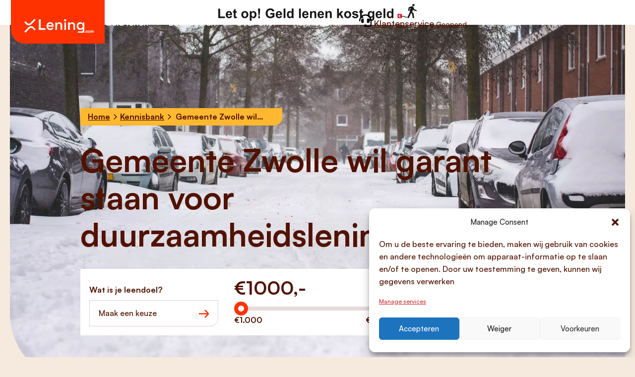

--- FILE ---
content_type: text/html; charset=UTF-8
request_url: https://www.lening.com/kennisbank/gemeente-zwolle-wil-garant-staan-voor-duurzaamheidslening/
body_size: 28677
content:

<!DOCTYPE html>
<html lang="nl">
<head><style>img.lazy{min-height:1px}</style><link href="https://www.lening.com/wp-content/plugins/w3-total-cache/pub/js/lazyload.min.js" as="script">
    <meta charset="UTF-8">
    <meta http-equiv="X-UA-Compatible" content="IE=edge">
<script type="text/javascript">
/* <![CDATA[ */
 var gform;gform||(document.addEventListener("gform_main_scripts_loaded",function(){gform.scriptsLoaded=!0}),window.addEventListener("DOMContentLoaded",function(){gform.domLoaded=!0}),gform={domLoaded:!1,scriptsLoaded:!1,initializeOnLoaded:function(o){gform.domLoaded&&gform.scriptsLoaded?o():!gform.domLoaded&&gform.scriptsLoaded?window.addEventListener("DOMContentLoaded",o):document.addEventListener("gform_main_scripts_loaded",o)},hooks:{action:{},filter:{}},addAction:function(o,n,r,t){gform.addHook("action",o,n,r,t)},addFilter:function(o,n,r,t){gform.addHook("filter",o,n,r,t)},doAction:function(o){gform.doHook("action",o,arguments)},applyFilters:function(o){return gform.doHook("filter",o,arguments)},removeAction:function(o,n){gform.removeHook("action",o,n)},removeFilter:function(o,n,r){gform.removeHook("filter",o,n,r)},addHook:function(o,n,r,t,i){null==gform.hooks[o][n]&&(gform.hooks[o][n]=[]);var e=gform.hooks[o][n];null==i&&(i=n+"_"+e.length),gform.hooks[o][n].push({tag:i,callable:r,priority:t=null==t?10:t})},doHook:function(n,o,r){var t;if(r=Array.prototype.slice.call(r,1),null!=gform.hooks[n][o]&&((o=gform.hooks[n][o]).sort(function(o,n){return o.priority-n.priority}),o.forEach(function(o){"function"!=typeof(t=o.callable)&&(t=window[t]),"action"==n?t.apply(null,r):r[0]=t.apply(null,r)})),"filter"==n)return r[0]},removeHook:function(o,n,t,i){var r;null!=gform.hooks[o][n]&&(r=(r=gform.hooks[o][n]).filter(function(o,n,r){return!!(null!=i&&i!=o.tag||null!=t&&t!=o.priority)}),gform.hooks[o][n]=r)}}); 
/* ]]> */
</script>

    <meta name="viewport" content="width=device-width, initial-scale=1.0">
    <title>Gemeente Zwolle wil garant staan voor duurzaamheidslening. - Lening.com</title>
    <script data-cfasync="false" data-no-defer="1" data-no-minify="1" data-no-optimize="1">var ewww_webp_supported=!1;function check_webp_feature(A,e){var w;e=void 0!==e?e:function(){},ewww_webp_supported?e(ewww_webp_supported):((w=new Image).onload=function(){ewww_webp_supported=0<w.width&&0<w.height,e&&e(ewww_webp_supported)},w.onerror=function(){e&&e(!1)},w.src="data:image/webp;base64,"+{alpha:"UklGRkoAAABXRUJQVlA4WAoAAAAQAAAAAAAAAAAAQUxQSAwAAAARBxAR/Q9ERP8DAABWUDggGAAAABQBAJ0BKgEAAQAAAP4AAA3AAP7mtQAAAA=="}[A])}check_webp_feature("alpha");</script><script data-cfasync="false" data-no-defer="1" data-no-minify="1" data-no-optimize="1">var Arrive=function(c,w){"use strict";if(c.MutationObserver&&"undefined"!=typeof HTMLElement){var r,a=0,u=(r=HTMLElement.prototype.matches||HTMLElement.prototype.webkitMatchesSelector||HTMLElement.prototype.mozMatchesSelector||HTMLElement.prototype.msMatchesSelector,{matchesSelector:function(e,t){return e instanceof HTMLElement&&r.call(e,t)},addMethod:function(e,t,r){var a=e[t];e[t]=function(){return r.length==arguments.length?r.apply(this,arguments):"function"==typeof a?a.apply(this,arguments):void 0}},callCallbacks:function(e,t){t&&t.options.onceOnly&&1==t.firedElems.length&&(e=[e[0]]);for(var r,a=0;r=e[a];a++)r&&r.callback&&r.callback.call(r.elem,r.elem);t&&t.options.onceOnly&&1==t.firedElems.length&&t.me.unbindEventWithSelectorAndCallback.call(t.target,t.selector,t.callback)},checkChildNodesRecursively:function(e,t,r,a){for(var i,n=0;i=e[n];n++)r(i,t,a)&&a.push({callback:t.callback,elem:i}),0<i.childNodes.length&&u.checkChildNodesRecursively(i.childNodes,t,r,a)},mergeArrays:function(e,t){var r,a={};for(r in e)e.hasOwnProperty(r)&&(a[r]=e[r]);for(r in t)t.hasOwnProperty(r)&&(a[r]=t[r]);return a},toElementsArray:function(e){return e=void 0!==e&&("number"!=typeof e.length||e===c)?[e]:e}}),e=(l.prototype.addEvent=function(e,t,r,a){a={target:e,selector:t,options:r,callback:a,firedElems:[]};return this._beforeAdding&&this._beforeAdding(a),this._eventsBucket.push(a),a},l.prototype.removeEvent=function(e){for(var t,r=this._eventsBucket.length-1;t=this._eventsBucket[r];r--)e(t)&&(this._beforeRemoving&&this._beforeRemoving(t),(t=this._eventsBucket.splice(r,1))&&t.length&&(t[0].callback=null))},l.prototype.beforeAdding=function(e){this._beforeAdding=e},l.prototype.beforeRemoving=function(e){this._beforeRemoving=e},l),t=function(i,n){var o=new e,l=this,s={fireOnAttributesModification:!1};return o.beforeAdding(function(t){var e=t.target;e!==c.document&&e!==c||(e=document.getElementsByTagName("html")[0]);var r=new MutationObserver(function(e){n.call(this,e,t)}),a=i(t.options);r.observe(e,a),t.observer=r,t.me=l}),o.beforeRemoving(function(e){e.observer.disconnect()}),this.bindEvent=function(e,t,r){t=u.mergeArrays(s,t);for(var a=u.toElementsArray(this),i=0;i<a.length;i++)o.addEvent(a[i],e,t,r)},this.unbindEvent=function(){var r=u.toElementsArray(this);o.removeEvent(function(e){for(var t=0;t<r.length;t++)if(this===w||e.target===r[t])return!0;return!1})},this.unbindEventWithSelectorOrCallback=function(r){var a=u.toElementsArray(this),i=r,e="function"==typeof r?function(e){for(var t=0;t<a.length;t++)if((this===w||e.target===a[t])&&e.callback===i)return!0;return!1}:function(e){for(var t=0;t<a.length;t++)if((this===w||e.target===a[t])&&e.selector===r)return!0;return!1};o.removeEvent(e)},this.unbindEventWithSelectorAndCallback=function(r,a){var i=u.toElementsArray(this);o.removeEvent(function(e){for(var t=0;t<i.length;t++)if((this===w||e.target===i[t])&&e.selector===r&&e.callback===a)return!0;return!1})},this},i=new function(){var s={fireOnAttributesModification:!1,onceOnly:!1,existing:!1};function n(e,t,r){return!(!u.matchesSelector(e,t.selector)||(e._id===w&&(e._id=a++),-1!=t.firedElems.indexOf(e._id)))&&(t.firedElems.push(e._id),!0)}var c=(i=new t(function(e){var t={attributes:!1,childList:!0,subtree:!0};return e.fireOnAttributesModification&&(t.attributes=!0),t},function(e,i){e.forEach(function(e){var t=e.addedNodes,r=e.target,a=[];null!==t&&0<t.length?u.checkChildNodesRecursively(t,i,n,a):"attributes"===e.type&&n(r,i)&&a.push({callback:i.callback,elem:r}),u.callCallbacks(a,i)})})).bindEvent;return i.bindEvent=function(e,t,r){t=void 0===r?(r=t,s):u.mergeArrays(s,t);var a=u.toElementsArray(this);if(t.existing){for(var i=[],n=0;n<a.length;n++)for(var o=a[n].querySelectorAll(e),l=0;l<o.length;l++)i.push({callback:r,elem:o[l]});if(t.onceOnly&&i.length)return r.call(i[0].elem,i[0].elem);setTimeout(u.callCallbacks,1,i)}c.call(this,e,t,r)},i},o=new function(){var a={};function i(e,t){return u.matchesSelector(e,t.selector)}var n=(o=new t(function(){return{childList:!0,subtree:!0}},function(e,r){e.forEach(function(e){var t=e.removedNodes,e=[];null!==t&&0<t.length&&u.checkChildNodesRecursively(t,r,i,e),u.callCallbacks(e,r)})})).bindEvent;return o.bindEvent=function(e,t,r){t=void 0===r?(r=t,a):u.mergeArrays(a,t),n.call(this,e,t,r)},o};d(HTMLElement.prototype),d(NodeList.prototype),d(HTMLCollection.prototype),d(HTMLDocument.prototype),d(Window.prototype);var n={};return s(i,n,"unbindAllArrive"),s(o,n,"unbindAllLeave"),n}function l(){this._eventsBucket=[],this._beforeAdding=null,this._beforeRemoving=null}function s(e,t,r){u.addMethod(t,r,e.unbindEvent),u.addMethod(t,r,e.unbindEventWithSelectorOrCallback),u.addMethod(t,r,e.unbindEventWithSelectorAndCallback)}function d(e){e.arrive=i.bindEvent,s(i,e,"unbindArrive"),e.leave=o.bindEvent,s(o,e,"unbindLeave")}}(window,void 0),ewww_webp_supported=!1;function check_webp_feature(e,t){var r;ewww_webp_supported?t(ewww_webp_supported):((r=new Image).onload=function(){ewww_webp_supported=0<r.width&&0<r.height,t(ewww_webp_supported)},r.onerror=function(){t(!1)},r.src="data:image/webp;base64,"+{alpha:"UklGRkoAAABXRUJQVlA4WAoAAAAQAAAAAAAAAAAAQUxQSAwAAAARBxAR/Q9ERP8DAABWUDggGAAAABQBAJ0BKgEAAQAAAP4AAA3AAP7mtQAAAA==",animation:"UklGRlIAAABXRUJQVlA4WAoAAAASAAAAAAAAAAAAQU5JTQYAAAD/////AABBTk1GJgAAAAAAAAAAAAAAAAAAAGQAAABWUDhMDQAAAC8AAAAQBxAREYiI/gcA"}[e])}function ewwwLoadImages(e){if(e){for(var t=document.querySelectorAll(".batch-image img, .image-wrapper a, .ngg-pro-masonry-item a, .ngg-galleria-offscreen-seo-wrapper a"),r=0,a=t.length;r<a;r++)ewwwAttr(t[r],"data-src",t[r].getAttribute("data-webp")),ewwwAttr(t[r],"data-thumbnail",t[r].getAttribute("data-webp-thumbnail"));for(var i=document.querySelectorAll(".rev_slider ul li"),r=0,a=i.length;r<a;r++){ewwwAttr(i[r],"data-thumb",i[r].getAttribute("data-webp-thumb"));for(var n=1;n<11;)ewwwAttr(i[r],"data-param"+n,i[r].getAttribute("data-webp-param"+n)),n++}for(r=0,a=(i=document.querySelectorAll(".rev_slider img")).length;r<a;r++)ewwwAttr(i[r],"data-lazyload",i[r].getAttribute("data-webp-lazyload"));for(var o=document.querySelectorAll("div.woocommerce-product-gallery__image"),r=0,a=o.length;r<a;r++)ewwwAttr(o[r],"data-thumb",o[r].getAttribute("data-webp-thumb"))}for(var l=document.querySelectorAll("video"),r=0,a=l.length;r<a;r++)ewwwAttr(l[r],"poster",e?l[r].getAttribute("data-poster-webp"):l[r].getAttribute("data-poster-image"));for(var s,c=document.querySelectorAll("img.ewww_webp_lazy_load"),r=0,a=c.length;r<a;r++)e&&(ewwwAttr(c[r],"data-lazy-srcset",c[r].getAttribute("data-lazy-srcset-webp")),ewwwAttr(c[r],"data-srcset",c[r].getAttribute("data-srcset-webp")),ewwwAttr(c[r],"data-lazy-src",c[r].getAttribute("data-lazy-src-webp")),ewwwAttr(c[r],"data-src",c[r].getAttribute("data-src-webp")),ewwwAttr(c[r],"data-orig-file",c[r].getAttribute("data-webp-orig-file")),ewwwAttr(c[r],"data-medium-file",c[r].getAttribute("data-webp-medium-file")),ewwwAttr(c[r],"data-large-file",c[r].getAttribute("data-webp-large-file")),null!=(s=c[r].getAttribute("srcset"))&&!1!==s&&s.includes("R0lGOD")&&ewwwAttr(c[r],"src",c[r].getAttribute("data-lazy-src-webp"))),c[r].className=c[r].className.replace(/\bewww_webp_lazy_load\b/,"");for(var w=document.querySelectorAll(".ewww_webp"),r=0,a=w.length;r<a;r++)e?(ewwwAttr(w[r],"srcset",w[r].getAttribute("data-srcset-webp")),ewwwAttr(w[r],"src",w[r].getAttribute("data-src-webp")),ewwwAttr(w[r],"data-orig-file",w[r].getAttribute("data-webp-orig-file")),ewwwAttr(w[r],"data-medium-file",w[r].getAttribute("data-webp-medium-file")),ewwwAttr(w[r],"data-large-file",w[r].getAttribute("data-webp-large-file")),ewwwAttr(w[r],"data-large_image",w[r].getAttribute("data-webp-large_image")),ewwwAttr(w[r],"data-src",w[r].getAttribute("data-webp-src"))):(ewwwAttr(w[r],"srcset",w[r].getAttribute("data-srcset-img")),ewwwAttr(w[r],"src",w[r].getAttribute("data-src-img"))),w[r].className=w[r].className.replace(/\bewww_webp\b/,"ewww_webp_loaded");window.jQuery&&jQuery.fn.isotope&&jQuery.fn.imagesLoaded&&(jQuery(".fusion-posts-container-infinite").imagesLoaded(function(){jQuery(".fusion-posts-container-infinite").hasClass("isotope")&&jQuery(".fusion-posts-container-infinite").isotope()}),jQuery(".fusion-portfolio:not(.fusion-recent-works) .fusion-portfolio-wrapper").imagesLoaded(function(){jQuery(".fusion-portfolio:not(.fusion-recent-works) .fusion-portfolio-wrapper").isotope()}))}function ewwwWebPInit(e){ewwwLoadImages(e),ewwwNggLoadGalleries(e),document.arrive(".ewww_webp",function(){ewwwLoadImages(e)}),document.arrive(".ewww_webp_lazy_load",function(){ewwwLoadImages(e)}),document.arrive("videos",function(){ewwwLoadImages(e)}),"loading"==document.readyState?document.addEventListener("DOMContentLoaded",ewwwJSONParserInit):("undefined"!=typeof galleries&&ewwwNggParseGalleries(e),ewwwWooParseVariations(e))}function ewwwAttr(e,t,r){null!=r&&!1!==r&&e.setAttribute(t,r)}function ewwwJSONParserInit(){"undefined"!=typeof galleries&&check_webp_feature("alpha",ewwwNggParseGalleries),check_webp_feature("alpha",ewwwWooParseVariations)}function ewwwWooParseVariations(e){if(e)for(var t=document.querySelectorAll("form.variations_form"),r=0,a=t.length;r<a;r++){var i=t[r].getAttribute("data-product_variations"),n=!1;try{for(var o in i=JSON.parse(i))void 0!==i[o]&&void 0!==i[o].image&&(void 0!==i[o].image.src_webp&&(i[o].image.src=i[o].image.src_webp,n=!0),void 0!==i[o].image.srcset_webp&&(i[o].image.srcset=i[o].image.srcset_webp,n=!0),void 0!==i[o].image.full_src_webp&&(i[o].image.full_src=i[o].image.full_src_webp,n=!0),void 0!==i[o].image.gallery_thumbnail_src_webp&&(i[o].image.gallery_thumbnail_src=i[o].image.gallery_thumbnail_src_webp,n=!0),void 0!==i[o].image.thumb_src_webp&&(i[o].image.thumb_src=i[o].image.thumb_src_webp,n=!0));n&&ewwwAttr(t[r],"data-product_variations",JSON.stringify(i))}catch(e){}}}function ewwwNggParseGalleries(e){if(e)for(var t in galleries){var r=galleries[t];galleries[t].images_list=ewwwNggParseImageList(r.images_list)}}function ewwwNggLoadGalleries(e){e&&document.addEventListener("ngg.galleria.themeadded",function(e,t){window.ngg_galleria._create_backup=window.ngg_galleria.create,window.ngg_galleria.create=function(e,t){var r=$(e).data("id");return galleries["gallery_"+r].images_list=ewwwNggParseImageList(galleries["gallery_"+r].images_list),window.ngg_galleria._create_backup(e,t)}})}function ewwwNggParseImageList(e){for(var t in e){var r=e[t];if(void 0!==r["image-webp"]&&(e[t].image=r["image-webp"],delete e[t]["image-webp"]),void 0!==r["thumb-webp"]&&(e[t].thumb=r["thumb-webp"],delete e[t]["thumb-webp"]),void 0!==r.full_image_webp&&(e[t].full_image=r.full_image_webp,delete e[t].full_image_webp),void 0!==r.srcsets)for(var a in r.srcsets)nggSrcset=r.srcsets[a],void 0!==r.srcsets[a+"-webp"]&&(e[t].srcsets[a]=r.srcsets[a+"-webp"],delete e[t].srcsets[a+"-webp"]);if(void 0!==r.full_srcsets)for(var i in r.full_srcsets)nggFSrcset=r.full_srcsets[i],void 0!==r.full_srcsets[i+"-webp"]&&(e[t].full_srcsets[i]=r.full_srcsets[i+"-webp"],delete e[t].full_srcsets[i+"-webp"])}return e}check_webp_feature("alpha",ewwwWebPInit);</script><meta name='robots' content='index, follow, max-image-preview:large, max-snippet:-1, max-video-preview:-1' />
	<style>img:is([sizes="auto" i], [sizes^="auto," i]) { contain-intrinsic-size: 3000px 1500px }</style>
	
	<!-- This site is optimized with the Yoast SEO plugin v20.13 - https://yoast.com/wordpress/plugins/seo/ -->
	<link rel="canonical" href="https://www.lening.com/kennisbank/gemeente-zwolle-wil-garant-staan-voor-duurzaamheidslening/" />
	<meta property="og:locale" content="nl_NL" />
	<meta property="og:type" content="article" />
	<meta property="og:title" content="Gemeente Zwolle wil garant staan voor duurzaamheidslening. - Lening.com" />
	<meta property="og:url" content="https://www.lening.com/kennisbank/gemeente-zwolle-wil-garant-staan-voor-duurzaamheidslening/" />
	<meta property="og:site_name" content="Lening.com" />
	<meta property="article:modified_time" content="2023-01-09T13:01:47+00:00" />
	<meta property="og:image" content="https://www.lening.com/wp-content/uploads/2022/12/parked-cars-covered-with-snow-in-neighbourhood-suburban-city-street-scene-.webp" />
	<meta property="og:image:width" content="1920" />
	<meta property="og:image:height" content="1280" />
	<meta property="og:image:type" content="image/webp" />
	<meta name="twitter:card" content="summary_large_image" />
	<script type="application/ld+json" class="yoast-schema-graph">{"@context":"https://schema.org","@graph":[{"@type":"WebPage","@id":"https://www.lening.com/kennisbank/gemeente-zwolle-wil-garant-staan-voor-duurzaamheidslening/","url":"https://www.lening.com/kennisbank/gemeente-zwolle-wil-garant-staan-voor-duurzaamheidslening/","name":"Gemeente Zwolle wil garant staan voor duurzaamheidslening. - Lening.com","isPartOf":{"@id":"https://www.lening.com/#website"},"primaryImageOfPage":{"@id":"https://www.lening.com/kennisbank/gemeente-zwolle-wil-garant-staan-voor-duurzaamheidslening/#primaryimage"},"image":{"@id":"https://www.lening.com/kennisbank/gemeente-zwolle-wil-garant-staan-voor-duurzaamheidslening/#primaryimage"},"thumbnailUrl":"https://www.lening.com/wp-content/uploads/2022/12/parked-cars-covered-with-snow-in-neighbourhood-suburban-city-street-scene-.webp","datePublished":"2022-12-16T13:13:08+00:00","dateModified":"2023-01-09T13:01:47+00:00","breadcrumb":{"@id":"https://www.lening.com/kennisbank/gemeente-zwolle-wil-garant-staan-voor-duurzaamheidslening/#breadcrumb"},"inLanguage":"nl-NL","potentialAction":[{"@type":"ReadAction","target":["https://www.lening.com/kennisbank/gemeente-zwolle-wil-garant-staan-voor-duurzaamheidslening/"]}]},{"@type":"ImageObject","inLanguage":"nl-NL","@id":"https://www.lening.com/kennisbank/gemeente-zwolle-wil-garant-staan-voor-duurzaamheidslening/#primaryimage","url":"https://www.lening.com/wp-content/uploads/2022/12/parked-cars-covered-with-snow-in-neighbourhood-suburban-city-street-scene-.webp","contentUrl":"https://www.lening.com/wp-content/uploads/2022/12/parked-cars-covered-with-snow-in-neighbourhood-suburban-city-street-scene-.webp","width":1920,"height":1280},{"@type":"BreadcrumbList","@id":"https://www.lening.com/kennisbank/gemeente-zwolle-wil-garant-staan-voor-duurzaamheidslening/#breadcrumb","itemListElement":[{"@type":"ListItem","position":1,"name":"Home","item":"https://www.lening.com/"},{"@type":"ListItem","position":2,"name":"Kennisbank","item":"https://www.lening.com/kennisbank/"},{"@type":"ListItem","position":3,"name":"Gemeente Zwolle wil garant staan voor duurzaamheidslening."}]},{"@type":"WebSite","@id":"https://www.lening.com/#website","url":"https://www.lening.com/","name":"Lening.com","description":"","publisher":{"@id":"https://www.lening.com/#organization"},"potentialAction":[{"@type":"SearchAction","target":{"@type":"EntryPoint","urlTemplate":"https://www.lening.com/?s={search_term_string}"},"query-input":"required name=search_term_string"}],"inLanguage":"nl-NL"},{"@type":"Organization","@id":"https://www.lening.com/#organization","name":"Lening.com","url":"https://www.lening.com/","logo":{"@type":"ImageObject","inLanguage":"nl-NL","@id":"https://www.lening.com/#/schema/logo/image/","url":"https://www.lening.com/wp-content/uploads/2022/12/lening-com.svg","contentUrl":"https://www.lening.com/wp-content/uploads/2022/12/lening-com.svg","width":1,"height":1,"caption":"Lening.com"},"image":{"@id":"https://www.lening.com/#/schema/logo/image/"}}]}</script>
	<!-- / Yoast SEO plugin. -->


<link rel='dns-prefetch' href='//www.googletagmanager.com' />
<style id='wp-emoji-styles-inline-css' type='text/css'>

	img.wp-smiley, img.emoji {
		display: inline !important;
		border: none !important;
		box-shadow: none !important;
		height: 1em !important;
		width: 1em !important;
		margin: 0 0.07em !important;
		vertical-align: -0.1em !important;
		background: none !important;
		padding: 0 !important;
	}
</style>
<style id='global-styles-inline-css' type='text/css'>
:root{--wp--preset--aspect-ratio--square: 1;--wp--preset--aspect-ratio--4-3: 4/3;--wp--preset--aspect-ratio--3-4: 3/4;--wp--preset--aspect-ratio--3-2: 3/2;--wp--preset--aspect-ratio--2-3: 2/3;--wp--preset--aspect-ratio--16-9: 16/9;--wp--preset--aspect-ratio--9-16: 9/16;--wp--preset--color--black: #000000;--wp--preset--color--cyan-bluish-gray: #abb8c3;--wp--preset--color--white: #ffffff;--wp--preset--color--pale-pink: #f78da7;--wp--preset--color--vivid-red: #cf2e2e;--wp--preset--color--luminous-vivid-orange: #ff6900;--wp--preset--color--luminous-vivid-amber: #fcb900;--wp--preset--color--light-green-cyan: #7bdcb5;--wp--preset--color--vivid-green-cyan: #00d084;--wp--preset--color--pale-cyan-blue: #8ed1fc;--wp--preset--color--vivid-cyan-blue: #0693e3;--wp--preset--color--vivid-purple: #9b51e0;--wp--preset--gradient--vivid-cyan-blue-to-vivid-purple: linear-gradient(135deg,rgba(6,147,227,1) 0%,rgb(155,81,224) 100%);--wp--preset--gradient--light-green-cyan-to-vivid-green-cyan: linear-gradient(135deg,rgb(122,220,180) 0%,rgb(0,208,130) 100%);--wp--preset--gradient--luminous-vivid-amber-to-luminous-vivid-orange: linear-gradient(135deg,rgba(252,185,0,1) 0%,rgba(255,105,0,1) 100%);--wp--preset--gradient--luminous-vivid-orange-to-vivid-red: linear-gradient(135deg,rgba(255,105,0,1) 0%,rgb(207,46,46) 100%);--wp--preset--gradient--very-light-gray-to-cyan-bluish-gray: linear-gradient(135deg,rgb(238,238,238) 0%,rgb(169,184,195) 100%);--wp--preset--gradient--cool-to-warm-spectrum: linear-gradient(135deg,rgb(74,234,220) 0%,rgb(151,120,209) 20%,rgb(207,42,186) 40%,rgb(238,44,130) 60%,rgb(251,105,98) 80%,rgb(254,248,76) 100%);--wp--preset--gradient--blush-light-purple: linear-gradient(135deg,rgb(255,206,236) 0%,rgb(152,150,240) 100%);--wp--preset--gradient--blush-bordeaux: linear-gradient(135deg,rgb(254,205,165) 0%,rgb(254,45,45) 50%,rgb(107,0,62) 100%);--wp--preset--gradient--luminous-dusk: linear-gradient(135deg,rgb(255,203,112) 0%,rgb(199,81,192) 50%,rgb(65,88,208) 100%);--wp--preset--gradient--pale-ocean: linear-gradient(135deg,rgb(255,245,203) 0%,rgb(182,227,212) 50%,rgb(51,167,181) 100%);--wp--preset--gradient--electric-grass: linear-gradient(135deg,rgb(202,248,128) 0%,rgb(113,206,126) 100%);--wp--preset--gradient--midnight: linear-gradient(135deg,rgb(2,3,129) 0%,rgb(40,116,252) 100%);--wp--preset--font-size--small: 13px;--wp--preset--font-size--medium: 20px;--wp--preset--font-size--large: 36px;--wp--preset--font-size--x-large: 42px;--wp--preset--spacing--20: 0.44rem;--wp--preset--spacing--30: 0.67rem;--wp--preset--spacing--40: 1rem;--wp--preset--spacing--50: 1.5rem;--wp--preset--spacing--60: 2.25rem;--wp--preset--spacing--70: 3.38rem;--wp--preset--spacing--80: 5.06rem;--wp--preset--shadow--natural: 6px 6px 9px rgba(0, 0, 0, 0.2);--wp--preset--shadow--deep: 12px 12px 50px rgba(0, 0, 0, 0.4);--wp--preset--shadow--sharp: 6px 6px 0px rgba(0, 0, 0, 0.2);--wp--preset--shadow--outlined: 6px 6px 0px -3px rgba(255, 255, 255, 1), 6px 6px rgba(0, 0, 0, 1);--wp--preset--shadow--crisp: 6px 6px 0px rgba(0, 0, 0, 1);}:root { --wp--style--global--content-size: 1320px;--wp--style--global--wide-size: 1320px; }:where(body) { margin: 0; }.wp-site-blocks { padding-top: var(--wp--style--root--padding-top); padding-bottom: var(--wp--style--root--padding-bottom); }.has-global-padding { padding-right: var(--wp--style--root--padding-right); padding-left: var(--wp--style--root--padding-left); }.has-global-padding > .alignfull { margin-right: calc(var(--wp--style--root--padding-right) * -1); margin-left: calc(var(--wp--style--root--padding-left) * -1); }.has-global-padding :where(:not(.alignfull.is-layout-flow) > .has-global-padding:not(.wp-block-block, .alignfull)) { padding-right: 0; padding-left: 0; }.has-global-padding :where(:not(.alignfull.is-layout-flow) > .has-global-padding:not(.wp-block-block, .alignfull)) > .alignfull { margin-left: 0; margin-right: 0; }.wp-site-blocks > .alignleft { float: left; margin-right: 2em; }.wp-site-blocks > .alignright { float: right; margin-left: 2em; }.wp-site-blocks > .aligncenter { justify-content: center; margin-left: auto; margin-right: auto; }:where(.wp-site-blocks) > * { margin-block-start: 24px; margin-block-end: 0; }:where(.wp-site-blocks) > :first-child { margin-block-start: 0; }:where(.wp-site-blocks) > :last-child { margin-block-end: 0; }:root { --wp--style--block-gap: 24px; }:root :where(.is-layout-flow) > :first-child{margin-block-start: 0;}:root :where(.is-layout-flow) > :last-child{margin-block-end: 0;}:root :where(.is-layout-flow) > *{margin-block-start: 24px;margin-block-end: 0;}:root :where(.is-layout-constrained) > :first-child{margin-block-start: 0;}:root :where(.is-layout-constrained) > :last-child{margin-block-end: 0;}:root :where(.is-layout-constrained) > *{margin-block-start: 24px;margin-block-end: 0;}:root :where(.is-layout-flex){gap: 24px;}:root :where(.is-layout-grid){gap: 24px;}.is-layout-flow > .alignleft{float: left;margin-inline-start: 0;margin-inline-end: 2em;}.is-layout-flow > .alignright{float: right;margin-inline-start: 2em;margin-inline-end: 0;}.is-layout-flow > .aligncenter{margin-left: auto !important;margin-right: auto !important;}.is-layout-constrained > .alignleft{float: left;margin-inline-start: 0;margin-inline-end: 2em;}.is-layout-constrained > .alignright{float: right;margin-inline-start: 2em;margin-inline-end: 0;}.is-layout-constrained > .aligncenter{margin-left: auto !important;margin-right: auto !important;}.is-layout-constrained > :where(:not(.alignleft):not(.alignright):not(.alignfull)){max-width: var(--wp--style--global--content-size);margin-left: auto !important;margin-right: auto !important;}.is-layout-constrained > .alignwide{max-width: var(--wp--style--global--wide-size);}body .is-layout-flex{display: flex;}.is-layout-flex{flex-wrap: wrap;align-items: center;}.is-layout-flex > :is(*, div){margin: 0;}body .is-layout-grid{display: grid;}.is-layout-grid > :is(*, div){margin: 0;}body{--wp--style--root--padding-top: 0px;--wp--style--root--padding-right: 0px;--wp--style--root--padding-bottom: 0px;--wp--style--root--padding-left: 0px;}a:where(:not(.wp-element-button)){text-decoration: underline;}:root :where(.wp-element-button, .wp-block-button__link){background-color: #32373c;border-width: 0;color: #fff;font-family: inherit;font-size: inherit;line-height: inherit;padding: calc(0.667em + 2px) calc(1.333em + 2px);text-decoration: none;}.has-black-color{color: var(--wp--preset--color--black) !important;}.has-cyan-bluish-gray-color{color: var(--wp--preset--color--cyan-bluish-gray) !important;}.has-white-color{color: var(--wp--preset--color--white) !important;}.has-pale-pink-color{color: var(--wp--preset--color--pale-pink) !important;}.has-vivid-red-color{color: var(--wp--preset--color--vivid-red) !important;}.has-luminous-vivid-orange-color{color: var(--wp--preset--color--luminous-vivid-orange) !important;}.has-luminous-vivid-amber-color{color: var(--wp--preset--color--luminous-vivid-amber) !important;}.has-light-green-cyan-color{color: var(--wp--preset--color--light-green-cyan) !important;}.has-vivid-green-cyan-color{color: var(--wp--preset--color--vivid-green-cyan) !important;}.has-pale-cyan-blue-color{color: var(--wp--preset--color--pale-cyan-blue) !important;}.has-vivid-cyan-blue-color{color: var(--wp--preset--color--vivid-cyan-blue) !important;}.has-vivid-purple-color{color: var(--wp--preset--color--vivid-purple) !important;}.has-black-background-color{background-color: var(--wp--preset--color--black) !important;}.has-cyan-bluish-gray-background-color{background-color: var(--wp--preset--color--cyan-bluish-gray) !important;}.has-white-background-color{background-color: var(--wp--preset--color--white) !important;}.has-pale-pink-background-color{background-color: var(--wp--preset--color--pale-pink) !important;}.has-vivid-red-background-color{background-color: var(--wp--preset--color--vivid-red) !important;}.has-luminous-vivid-orange-background-color{background-color: var(--wp--preset--color--luminous-vivid-orange) !important;}.has-luminous-vivid-amber-background-color{background-color: var(--wp--preset--color--luminous-vivid-amber) !important;}.has-light-green-cyan-background-color{background-color: var(--wp--preset--color--light-green-cyan) !important;}.has-vivid-green-cyan-background-color{background-color: var(--wp--preset--color--vivid-green-cyan) !important;}.has-pale-cyan-blue-background-color{background-color: var(--wp--preset--color--pale-cyan-blue) !important;}.has-vivid-cyan-blue-background-color{background-color: var(--wp--preset--color--vivid-cyan-blue) !important;}.has-vivid-purple-background-color{background-color: var(--wp--preset--color--vivid-purple) !important;}.has-black-border-color{border-color: var(--wp--preset--color--black) !important;}.has-cyan-bluish-gray-border-color{border-color: var(--wp--preset--color--cyan-bluish-gray) !important;}.has-white-border-color{border-color: var(--wp--preset--color--white) !important;}.has-pale-pink-border-color{border-color: var(--wp--preset--color--pale-pink) !important;}.has-vivid-red-border-color{border-color: var(--wp--preset--color--vivid-red) !important;}.has-luminous-vivid-orange-border-color{border-color: var(--wp--preset--color--luminous-vivid-orange) !important;}.has-luminous-vivid-amber-border-color{border-color: var(--wp--preset--color--luminous-vivid-amber) !important;}.has-light-green-cyan-border-color{border-color: var(--wp--preset--color--light-green-cyan) !important;}.has-vivid-green-cyan-border-color{border-color: var(--wp--preset--color--vivid-green-cyan) !important;}.has-pale-cyan-blue-border-color{border-color: var(--wp--preset--color--pale-cyan-blue) !important;}.has-vivid-cyan-blue-border-color{border-color: var(--wp--preset--color--vivid-cyan-blue) !important;}.has-vivid-purple-border-color{border-color: var(--wp--preset--color--vivid-purple) !important;}.has-vivid-cyan-blue-to-vivid-purple-gradient-background{background: var(--wp--preset--gradient--vivid-cyan-blue-to-vivid-purple) !important;}.has-light-green-cyan-to-vivid-green-cyan-gradient-background{background: var(--wp--preset--gradient--light-green-cyan-to-vivid-green-cyan) !important;}.has-luminous-vivid-amber-to-luminous-vivid-orange-gradient-background{background: var(--wp--preset--gradient--luminous-vivid-amber-to-luminous-vivid-orange) !important;}.has-luminous-vivid-orange-to-vivid-red-gradient-background{background: var(--wp--preset--gradient--luminous-vivid-orange-to-vivid-red) !important;}.has-very-light-gray-to-cyan-bluish-gray-gradient-background{background: var(--wp--preset--gradient--very-light-gray-to-cyan-bluish-gray) !important;}.has-cool-to-warm-spectrum-gradient-background{background: var(--wp--preset--gradient--cool-to-warm-spectrum) !important;}.has-blush-light-purple-gradient-background{background: var(--wp--preset--gradient--blush-light-purple) !important;}.has-blush-bordeaux-gradient-background{background: var(--wp--preset--gradient--blush-bordeaux) !important;}.has-luminous-dusk-gradient-background{background: var(--wp--preset--gradient--luminous-dusk) !important;}.has-pale-ocean-gradient-background{background: var(--wp--preset--gradient--pale-ocean) !important;}.has-electric-grass-gradient-background{background: var(--wp--preset--gradient--electric-grass) !important;}.has-midnight-gradient-background{background: var(--wp--preset--gradient--midnight) !important;}.has-small-font-size{font-size: var(--wp--preset--font-size--small) !important;}.has-medium-font-size{font-size: var(--wp--preset--font-size--medium) !important;}.has-large-font-size{font-size: var(--wp--preset--font-size--large) !important;}.has-x-large-font-size{font-size: var(--wp--preset--font-size--x-large) !important;}
:root :where(.wp-block-pullquote){font-size: 1.5em;line-height: 1.6;}
</style>
<link rel='stylesheet' id='wux-advanced-filters-css' href='https://www.lening.com/wp-content/plugins/wux-advanced-filters/assets/wux-advanced-filters.css?ver=6.7.2' type='text/css' media='all' />
<link rel='stylesheet' id='cmplz-general-css' href='https://www.lening.com/wp-content/plugins/complianz-gdpr-premium/assets/css/cookieblocker.min.css?ver=1734076168' type='text/css' media='all' />
<link rel='stylesheet' id='core-style-css' href='https://www.lening.com/wp-content/themes/leningv4com/assets/css/core.css?ver=1.0' type='text/css' media='all' />
<link rel='stylesheet' id='finckers-loan-form-css' href='https://www.lening.com/wp-content/themes/leningv4com/assets/css/finckers-loan-form.css?ver=1.0' type='text/css' media='all' />
<link rel='stylesheet' id='style-css' href='https://www.lening.com/wp-content/themes/leningv4com/style.css?ver=1.0' type='text/css' media='all' />
<link rel='stylesheet' id='finckers-homefinance-mortgage-responsive-css' href='https://www.lening.com/wp-content/plugins/finckers-finance-api/assets/css/responsive.css?ver=1.2' type='text/css' media='all' />
<link rel='stylesheet' id='finckers-homefinance-mortgage-content-css' href='https://www.lening.com/wp-content/plugins/finckers-finance-api/assets/css/content.css?ver=1.2' type='text/css' media='all' />
<link rel='stylesheet' id='finckers-homefinance-mortgage-table-css' href='https://www.lening.com/wp-content/plugins/finckers-finance-api/assets/css/table.css?ver=1.2' type='text/css' media='all' />
<link rel='stylesheet' id='finckers-homefinance-mortgage-mortgage-css' href='https://www.lening.com/wp-content/plugins/finckers-finance-api/assets/css/mortgage.css?ver=1.2' type='text/css' media='all' />
<link rel='stylesheet' id='finckers-homefinance-mortgage-savings-css' href='https://www.lening.com/wp-content/plugins/finckers-finance-api/assets/css/savings.css?ver=1.2' type='text/css' media='all' />
<link rel='stylesheet' id='finckers-homefinance-mortgage-loan-css' href='https://www.lening.com/wp-content/plugins/finckers-finance-api/assets/css/loan.css?ver=1.2' type='text/css' media='all' />
<script type="text/javascript" src="https://www.lening.com/wp-includes/js/jquery/jquery.min.js?ver=3.7.1" id="jquery-core-js"></script>
<script type="text/javascript" src="https://www.lening.com/wp-includes/js/jquery/jquery-migrate.min.js?ver=3.4.1" id="jquery-migrate-js"></script>
<script type="text/javascript" src="https://www.lening.com/wp-content/plugins/finckers-finance-api-loan/assets/js/catch.js?ver=1.3" id="finckers-loan-catch-js"></script>
<script type="text/javascript" src="https://www.lening.com/wp-content/plugins/finckers-finance-api-loan/assets/js/gravityforms.js?ver=1.3" id="finckers-loan-gravityforms-js"></script>
<script type="text/javascript" src="https://www.lening.com/wp-content/plugins/finckers-javascript-api/assets/js/javascript.js?ver=2.0.8" id="finckers-javascript-api-javascript-js"></script>
<script type="text/javascript" src="https://www.lening.com/wp-content/plugins/finckers-finance-api/assets/js/functions.min.js?ver=1.2" id="finckers-functions-js"></script>

<!-- Google Analytics snippet toegevoegd door Site Kit -->
<script type="text/javascript" src="https://www.googletagmanager.com/gtag/js?id=GT-NNZCZBF" id="google_gtagjs-js" async></script>
<script type="text/javascript" id="google_gtagjs-js-after">
/* <![CDATA[ */
window.dataLayer = window.dataLayer || [];function gtag(){dataLayer.push(arguments);}
gtag('set', 'linker', {"domains":["www.lening.com"]} );
gtag("js", new Date());
gtag("set", "developer_id.dZTNiMT", true);
gtag("config", "GT-NNZCZBF");
/* ]]> */
</script>

<!-- Einde Google Analytics snippet toegevoegd door Site Kit -->
<link rel="https://api.w.org/" href="https://www.lening.com/wp-json/" /><link rel="alternate" title="JSON" type="application/json" href="https://www.lening.com/wp-json/wp/v2/kennisbank/1113" /><link rel="EditURI" type="application/rsd+xml" title="RSD" href="https://www.lening.com/xmlrpc.php?rsd" />
<meta name="generator" content="WordPress 6.7.2" />
<link rel='shortlink' href='https://www.lening.com/?p=1113' />
<link rel="alternate" title="oEmbed (JSON)" type="application/json+oembed" href="https://www.lening.com/wp-json/oembed/1.0/embed?url=https%3A%2F%2Fwww.lening.com%2Fkennisbank%2Fgemeente-zwolle-wil-garant-staan-voor-duurzaamheidslening%2F" />
<link rel="alternate" title="oEmbed (XML)" type="text/xml+oembed" href="https://www.lening.com/wp-json/oembed/1.0/embed?url=https%3A%2F%2Fwww.lening.com%2Fkennisbank%2Fgemeente-zwolle-wil-garant-staan-voor-duurzaamheidslening%2F&#038;format=xml" />
<script>var finckersLoanPartners = {"threshold":7500,"url":"https:\/\/partners.finckers.net\/loan\/landing\/?products_identifier=auto&type=partner&partner_id=[DOMAIN]&site=[DOMAIN]&value=[VALUE]"};</script><meta name="generator" content="Site Kit by Google 1.123.1" />			<style>.cmplz-hidden {
					display: none !important;
				}</style><noscript><style>.lazyload[data-src]{display:none !important;}</style></noscript><style>.lazyload{background-image:none !important;}.lazyload:before{background-image:none !important;}</style>
<!-- Google Tag Manager snippet toegevoegd door Site Kit -->
<script type="text/javascript">
/* <![CDATA[ */

			( function( w, d, s, l, i ) {
				w[l] = w[l] || [];
				w[l].push( {'gtm.start': new Date().getTime(), event: 'gtm.js'} );
				var f = d.getElementsByTagName( s )[0],
					j = d.createElement( s ), dl = l != 'dataLayer' ? '&l=' + l : '';
				j.async = true;
				j.src = 'https://www.googletagmanager.com/gtm.js?id=' + i + dl;
				f.parentNode.insertBefore( j, f );
			} )( window, document, 'script', 'dataLayer', 'GTM-WDQGSL7' );
			
/* ]]> */
</script>

<!-- Einde Google Tag Manager snippet toegevoegd door Site Kit -->
<link rel="icon" href="https://www.lening.com/wp-content/uploads/2022/12/cropped-favicon-32x32.png" sizes="32x32" />
<link rel="icon" href="https://www.lening.com/wp-content/uploads/2022/12/cropped-favicon-192x192.png" sizes="192x192" />
<link rel="apple-touch-icon" href="https://www.lening.com/wp-content/uploads/2022/12/cropped-favicon-180x180.png" />
<meta name="msapplication-TileImage" content="https://www.lening.com/wp-content/uploads/2022/12/cropped-favicon-270x270.png" />
		<style type="text/css" id="wp-custom-css">
			.responsive-table {
  overflow-x: auto;
}		</style>
		</head>
<body class="kennisbank-template-default single single-kennisbank postid-1113 wpb-body is-nav__1" id="page-start">
<script data-cfasync="false" data-no-defer="1" data-no-minify="1" data-no-optimize="1">if(typeof ewww_webp_supported==="undefined"){var ewww_webp_supported=!1}if(ewww_webp_supported){document.body.classList.add("webp-support")}</script>


<div class="wpb-topbar wpb-bg-color__white">
    <div class="container">
        <div class="inner">
            <img src="[data-uri]" width="500" height="50" alt="Geld lenen kost geld" data-src="https://www.lening.com/wp-content/themes/leningv4com/assets/img/geld-lenen-kost-geld.svg" decoding="async" class="lazyload" data-eio-rwidth="500" data-eio-rheight="50"><noscript><img class="lazy" src="data:image/svg+xml,%3Csvg%20xmlns='http://www.w3.org/2000/svg'%20viewBox='0%200%20500%2050'%3E%3C/svg%3E" data-src="https://www.lening.com/wp-content/themes/leningv4com/assets/img/geld-lenen-kost-geld.svg" width="500" height="50" alt="Geld lenen kost geld" data-eio="l"></noscript>
        </div>
    </div>
</div>


<div class="wpb-megamenu js-wpb-megamenu wpb-width__large">
    <div class="wpb-megamenu__header">
        <div class="container">
            <div class="inner">
                <a class="logo" href="/" title="Terug naar de homepagina">
                    <img src="[data-uri]" alt="Logo " width="270" height="40" data-src="https://www.lening.com/wp-content/uploads/2022/12/lening-com.svg" decoding="async" class="lazyload" data-eio-rwidth="270" data-eio-rheight="40"><noscript><img class="lazy" src="data:image/svg+xml,%3Csvg%20xmlns='http://www.w3.org/2000/svg'%20viewBox='0%200%20270%2040'%3E%3C/svg%3E" data-src="https://www.lening.com/wp-content/uploads/2022/12/lening-com.svg" alt="Logo " width="270" height="40" data-eio="l"></noscript>
                </a> 

                
                <button class="nav-toggle js-toggle-megamenu" type="button" aria-expanded="true" aria-controls="wpb-navigation__collapse" aria-label="Toggle navigation">
                    <i class="wpb-icon l-icon__close"></i>
                    Sluiten
                </button>
            </div>
        </div>
    </div>
    <div class="wpb-megamenu__body">
        <div class="container">
            <div class="inner">
                <div class="main-items">
                    <ul>
                        <li class="nav-item has-submenu js-menu js-menu-0" data-target="js-menu-0"><a class="nav-link" title="Naar Geld lenen" href="https://www.lening.com/geld-lenen/">Geld lenen</a></li><li class="nav-item has-submenu js-menu js-menu-1" data-target="js-menu-1"><a class="nav-link" title="Naar Leendoelen" href="https://www.lening.com/leendoelen/">Leendoelen</a></li><li class="nav-item" data-target="js-menu-2"><a class="nav-link" title="Naar Over ons" href="https://www.lening.com/over-ons/">Over ons</a></li><li class="nav-item" data-target="js-menu-3"><a class="nav-link" title="Naar Kennisbank" href="https://www.lening.com/kennisbank/">Kennisbank</a></li>                    </ul>
                    
                    <a class="customer-service" title="Ga naar klantenservice" href="/klantenservice/">
                        <span class="wpb-icon wpb-icon__large l-icon__headset"></span>
                        <span>Klantenservice</span>
                        <span class="wpb-icon wpb-icon__large l-icon__arrow-right"></span>
                                                    <span class="customer-service-status opened">Geopend</span>
                                            </a>

                </div>
                <div class="sub-menus">
                    <ul class="sub-menu js-menu js-menu-0"><span class="sub-menu__inner"><span class="sub-menu__header-secondary">Overige</span><li class="nav-item nav-item__primary"><a class="nav-link" title="Naar Hypotheek" href="https://www.lening.com/geld-lenen/hypotheek/"><span>Hypotheek</span><hr><small>Vergelijken</small><i class="wpb-icon l-icon__arrow-right"></i></a></li><li class="nav-item nav-item__primary"><a class="nav-link" title="Naar Doorlopend krediet" href="https://www.lening.com/geld-lenen/doorlopend-krediet/"><span>Doorlopend krediet</span><hr><small>Vergelijken</small><i class="wpb-icon l-icon__arrow-right"></i></a></li><li class="nav-item nav-item__secondary"><a class="nav-link" title="Naar Ambtenarenlening" href="https://www.lening.com/geld-lenen/ambtenarenlening/"><span>Ambtenarenlening</span><i class="wpb-icon l-icon__arrow-right"></i></a></li><li class="nav-item nav-item__secondary"><a class="nav-link" title="Naar Persoonlijke lening" href="https://www.lening.com/geld-lenen/persoonlijke-lening/"><span>Persoonlijke lening</span><i class="wpb-icon l-icon__arrow-right"></i></a></li></span></ul></li><ul class="sub-menu js-menu js-menu-1"><span class="sub-menu__inner"><span class="sub-menu__header-secondary">Overige</span><li class="nav-item nav-item__primary"><a class="nav-link" title="Naar Auto financieren" href="https://www.lening.com/leendoelen/auto-financieren/"><span>Auto financieren</span><hr><small>Vergelijken</small><i class="wpb-icon l-icon__arrow-right"></i></a></li><li class="nav-item nav-item__primary"><a class="nav-link" title="Naar Zonnepanelen financieren" href="https://www.lening.com/leendoelen/zonnepanelen/"><span>Zonnepanelen financieren</span><hr><small>Vergelijken</small><i class="wpb-icon l-icon__arrow-right"></i></a></li><li class="nav-item nav-item__primary"><a class="nav-link" title="Naar Verbouwing financieren" href="https://www.lening.com/leendoelen/verbouwing-financieren/"><span>Verbouwing financieren</span><hr><small>Vergelijken</small><i class="wpb-icon l-icon__arrow-right"></i></a></li><li class="nav-item nav-item__primary"><a class="nav-link" title="Naar Badkamer financieren" href="https://www.lening.com/leendoelen/badkamer-financiering/"><span>Badkamer financieren</span><hr><small>Vergelijken</small><i class="wpb-icon l-icon__arrow-right"></i></a></li><li class="nav-item nav-item__secondary"><a class="nav-link" title="Naar Renovatie financieren" href="https://www.lening.com/leendoelen/renovatie-lening/"><span>Renovatie financieren</span><i class="wpb-icon l-icon__arrow-right"></i></a></li><li class="nav-item nav-item__secondary"><a class="nav-link" title="Naar Restschuld financieren" href="https://www.lening.com/leendoelen/restschuld-financieren/"><span>Restschuld financieren</span><i class="wpb-icon l-icon__arrow-right"></i></a></li><li class="nav-item nav-item__secondary"><a class="nav-link" title="Naar Boot financieren" href="https://www.lening.com/leendoelen/boot-financieren/"><span>Boot financieren</span><i class="wpb-icon l-icon__arrow-right"></i></a></li><li class="nav-item nav-item__secondary"><a class="nav-link" title="Naar Keuken financieren" href="https://www.lening.com/leendoelen/keuken/"><span>Keuken financieren</span><i class="wpb-icon l-icon__arrow-right"></i></a></li><li class="nav-item nav-item__secondary"><a class="nav-link" title="Naar Recreatiewoning financieren" href="https://www.lening.com/leendoelen/recreatiewoning/"><span>Recreatiewoning financieren</span><i class="wpb-icon l-icon__arrow-right"></i></a></li></span></ul></li></li></li>                </div>
            </div>
        </div>
    </div>
</div>

<header class="wpb-navigation wpb-width__large">
    <div class="container">
        <div class="inner">
            <a class="logo" href="/" title="Terug naar de homepagina">
                <img src="[data-uri]" alt="Logo " width="270" height="40" data-src="https://www.lening.com/wp-content/uploads/2022/12/lening-com.svg" decoding="async" class="lazyload" data-eio-rwidth="270" data-eio-rheight="40"><noscript><img class="lazy" src="data:image/svg+xml,%3Csvg%20xmlns='http://www.w3.org/2000/svg'%20viewBox='0%200%20270%2040'%3E%3C/svg%3E" data-src="https://www.lening.com/wp-content/uploads/2022/12/lening-com.svg" alt="Logo " width="270" height="40" data-eio="l"></noscript>
            </a>
            <button class="nav-toggle js-nav-toggle" type="button" aria-expanded="false" aria-controls="wpb-navigation__collapse" aria-label="Toggle navigation">
                <svg viewbox="0 0 100 100" width="30" height="30">
                    <rect class="top" width="70" height="10" x="15" y="25" rx="0"></rect>
                    <rect class="middle" width="70" height="10" x="15" y="45" rx="0"></rect>
                    <rect class="bottom" width="70" height="10" x="15" y="65" rx="0"></rect>
                </svg>
                <span>Menu</span>
            </button>
            <nav class="wpb-navigation__collapse" id="wpb-navigation__collapse">
                <div class="wpb-nav__header">
                    <a href="/" title="Terug naar de homepagina">
                        <img src="[data-uri]" alt="Logo " width="270" height="40" data-src="https://www.lening.com/wp-content/uploads/2022/12/lening-com.svg" decoding="async" class="lazyload" data-eio-rwidth="270" data-eio-rheight="40"><noscript><img class="lazy" src="data:image/svg+xml,%3Csvg%20xmlns='http://www.w3.org/2000/svg'%20viewBox='0%200%20270%2040'%3E%3C/svg%3E" data-src="https://www.lening.com/wp-content/uploads/2022/12/lening-com.svg" alt="Logo " width="270" height="40" data-eio="l"></noscript>
                    </a>
                    <button class="nav-toggle js-nav-toggle" type="button" aria-expanded="true" aria-controls="wpb-navigation__collapse" aria-label="Toggle navigation">
                        <i class="wpb-icon l-icon__close"></i>
                        Sluiten
                    </button>
                </div>

                <ul class="wpb-nav wpb-nav__desktop">
                    
                    <li class="nav-item has-submenu"><a class="nav-link" title="Naar Geld lenen" href="https://www.lening.com/geld-lenen/">Geld lenen</a><button class="js-toggle-megamenu submenu-toggle" title="Menu openen" data-target="js-menu-0"><i class="wpb-icon l-icon__chevron-right"></i></button></li><li class="nav-item has-submenu"><a class="nav-link" title="Naar Leendoelen" href="https://www.lening.com/leendoelen/">Leendoelen</a><button class="js-toggle-megamenu submenu-toggle" title="Menu openen" data-target="js-menu-1"><i class="wpb-icon l-icon__chevron-right"></i></button></li><li class="nav-item"><a class="nav-link" title="Naar Over ons" href="https://www.lening.com/over-ons/">Over ons</a></li><li class="nav-item"><a class="nav-link" title="Naar Kennisbank" href="https://www.lening.com/kennisbank/">Kennisbank</a></li>                </ul>

                <ul class="wpb-nav wpb-nav__mobile">
                    <li class="nav-item has-submenu"><a class="nav-link" title="Naar Geld lenen" href="https://www.lening.com/geld-lenen/">Geld lenen</a><button class="js-submenu-toggle submenu-toggle"><i class="wpb-icon l-icon__chevron-right"></i></button><ul class="sub-menu"><span class="sub-menu__header"><button class="submenu-back js-submenu-toggle"><i class="wpb-icon wpb-icon__small l-icon__chevron-left"></i>Terug</button><span>Geld lenen</span></span><span class="sub-menu__inner"><span class="sub-menu__header-secondary">Overige</span><li class="nav-item nav-item__primary"><a class="nav-link" title="Naar Hypotheek" href="https://www.lening.com/geld-lenen/hypotheek/">Hypotheek<i class="wpb-icon l-icon__arrow-right"></i></a></li><li class="nav-item nav-item__primary"><a class="nav-link" title="Naar Doorlopend krediet" href="https://www.lening.com/geld-lenen/doorlopend-krediet/">Doorlopend krediet<i class="wpb-icon l-icon__arrow-right"></i></a></li><li class="nav-item nav-item__secondary"><a class="nav-link" title="Naar Ambtenarenlening" href="https://www.lening.com/geld-lenen/ambtenarenlening/">Ambtenarenlening<i class="wpb-icon l-icon__arrow-right"></i></a></li><li class="nav-item nav-item__secondary"><a class="nav-link" title="Naar Persoonlijke lening" href="https://www.lening.com/geld-lenen/persoonlijke-lening/">Persoonlijke lening<i class="wpb-icon l-icon__arrow-right"></i></a></li></span></ul></li><li class="nav-item has-submenu"><a class="nav-link" title="Naar Leendoelen" href="https://www.lening.com/leendoelen/">Leendoelen</a><button class="js-submenu-toggle submenu-toggle"><i class="wpb-icon l-icon__chevron-right"></i></button><ul class="sub-menu"><span class="sub-menu__header"><button class="submenu-back js-submenu-toggle"><i class="wpb-icon wpb-icon__small l-icon__chevron-left"></i>Terug</button><span>Leendoelen</span></span><span class="sub-menu__inner"><span class="sub-menu__header-secondary">Overige</span><li class="nav-item nav-item__primary"><a class="nav-link" title="Naar Auto financieren" href="https://www.lening.com/leendoelen/auto-financieren/">Auto financieren<i class="wpb-icon l-icon__arrow-right"></i></a></li><li class="nav-item nav-item__primary"><a class="nav-link" title="Naar Zonnepanelen financieren" href="https://www.lening.com/leendoelen/zonnepanelen/">Zonnepanelen financieren<i class="wpb-icon l-icon__arrow-right"></i></a></li><li class="nav-item nav-item__primary"><a class="nav-link" title="Naar Verbouwing financieren" href="https://www.lening.com/leendoelen/verbouwing-financieren/">Verbouwing financieren<i class="wpb-icon l-icon__arrow-right"></i></a></li><li class="nav-item nav-item__primary"><a class="nav-link" title="Naar Badkamer financieren" href="https://www.lening.com/leendoelen/badkamer-financiering/">Badkamer financieren<i class="wpb-icon l-icon__arrow-right"></i></a></li><li class="nav-item nav-item__secondary"><a class="nav-link" title="Naar Renovatie financieren" href="https://www.lening.com/leendoelen/renovatie-lening/">Renovatie financieren<i class="wpb-icon l-icon__arrow-right"></i></a></li><li class="nav-item nav-item__secondary"><a class="nav-link" title="Naar Restschuld financieren" href="https://www.lening.com/leendoelen/restschuld-financieren/">Restschuld financieren<i class="wpb-icon l-icon__arrow-right"></i></a></li><li class="nav-item nav-item__secondary"><a class="nav-link" title="Naar Boot financieren" href="https://www.lening.com/leendoelen/boot-financieren/">Boot financieren<i class="wpb-icon l-icon__arrow-right"></i></a></li><li class="nav-item nav-item__secondary"><a class="nav-link" title="Naar Keuken financieren" href="https://www.lening.com/leendoelen/keuken/">Keuken financieren<i class="wpb-icon l-icon__arrow-right"></i></a></li><li class="nav-item nav-item__secondary"><a class="nav-link" title="Naar Recreatiewoning financieren" href="https://www.lening.com/leendoelen/recreatiewoning/">Recreatiewoning financieren<i class="wpb-icon l-icon__arrow-right"></i></a></li></span></ul></li><li class="nav-item"><a class="nav-link" title="Naar Over ons" href="https://www.lening.com/over-ons/">Over ons</a></li><li class="nav-item"><a class="nav-link" title="Naar Kennisbank" href="https://www.lening.com/kennisbank/">Kennisbank</a></li><li class="nav-item"><a class="nav-link" title="Ga naar zakelijk" href="/zakelijk/">Zakelijk</a></li>                </ul>

                
                <a class="customer-service" title="Ga naar klantenservice" href="/klantenservice/">
                    <span class="wpb-icon wpb-icon__large l-icon__headset"></span>
                    <span>Klantenservice</span>
                                            <span class="customer-service-status opened">Geopend</span>
                                    </a>
            </nav>
        </div>
    </div>
</header>
<section class="wpb-header wpb-header__single wpb-bg-color__contrast-primary wpb-width__small  has_background-image wpb-whitespace__medium lazyload" style="background: no-repeat center/cover" data-back="https://www.lening.com/wp-content/uploads/2022/12/parked-cars-covered-with-snow-in-neighbourhood-suburban-city-street-scene-.webp">
    <div class="container">
        <div class="inner">
            <div class="text">
                <nav class="wpb-breadcrumbs" id="wpb-breadcrumbs" role="navigation"><span><span><a href="https://www.lening.com/">Home</a></span>  <span><a href="https://www.lening.com/kennisbank/">Kennisbank</a></span>  <span class="breadcrumb_last" aria-current="page"><strong>Gemeente Zwolle wil garant staan voor duurzaamheidslening.</strong></span></span></nav>                <h1><strong>Gemeente Zwolle wil garant staan voor duurzaamheidslening.</strong></h1>
                                    
                    <form class="wpb-header__form" method="POST" action="">
                        
                        
                        <input type="hidden" name="loan_target" value="">

                        <div class="form-inner">

                            <div class="form-elm">
                                <span class="form-label">
                                    Wat is je leendoel? 
                                                                    </span>
                                <button class="btn btn-outline" data-toggle="modal" data-target="#js-loan-modal">
                                    <span class="js-loan">Maak een keuze</span>
                                    <i class="wpb-icon l-icon__arrow-right"></i>
                                </button>
                            </div>

                            
                                    <input type="hidden" name="loan_price" value="1000">

                                    <div class="wpb-form-range js-form-range wpb-form-range__tickmarks">
                                        <label class="form-label form-label__loan" for="loan_price">
                                            &euro;<span class="js-range-val">1000</span>
                                    
                                        </label>
                                        <label class="visually-hidden" for="min_loan_price">Hoeveel wilt u lenen?</label>
                                        <div class="slider-container">
                                            <input type="range" value="0" min="0" max="296" name="loan_price_selected" id="min_loan_price" data-name="loan_price" data-type=",-">
                                        </div>
                                        <span class="min-value">
                                            &euro;1.000                                        </span>
                                        <span class="max-value">
                                            &euro;75.000                                        </span>
                                        <datalist id="tickmarks">
                
                                            <option value="1000"><option value="1250"><option value="1500"><option value="1750"><option value="2000"><option value="2250"><option value="2500"><option value="2750"><option value="3000"><option value="3250"><option value="3500"><option value="3750"><option value="4000"><option value="4250"><option value="4500"><option value="4750"><option value="5000"><option value="5250"><option value="5500"><option value="5750"><option value="6000"><option value="6250"><option value="6500"><option value="6750"><option value="7000"><option value="7250"><option value="7500"><option value="7750"><option value="8000"><option value="8250"><option value="8500"><option value="8750"><option value="9000"><option value="9250"><option value="9500"><option value="9750"><option value="10000"><option value="10250"><option value="10500"><option value="10750"><option value="11000"><option value="11250"><option value="11500"><option value="11750"><option value="12000"><option value="12250"><option value="12500"><option value="12750"><option value="13000"><option value="13250"><option value="13500"><option value="13750"><option value="14000"><option value="14250"><option value="14500"><option value="14750"><option value="15000"><option value="15250"><option value="15500"><option value="15750"><option value="16000"><option value="16250"><option value="16500"><option value="16750"><option value="17000"><option value="17250"><option value="17500"><option value="17750"><option value="18000"><option value="18250"><option value="18500"><option value="18750"><option value="19000"><option value="19250"><option value="19500"><option value="19750"><option value="20000"><option value="20250"><option value="20500"><option value="20750"><option value="21000"><option value="21250"><option value="21500"><option value="21750"><option value="22000"><option value="22250"><option value="22500"><option value="22750"><option value="23000"><option value="23250"><option value="23500"><option value="23750"><option value="24000"><option value="24250"><option value="24500"><option value="24750"><option value="25000"><option value="25250"><option value="25500"><option value="25750"><option value="26000"><option value="26250"><option value="26500"><option value="26750"><option value="27000"><option value="27250"><option value="27500"><option value="27750"><option value="28000"><option value="28250"><option value="28500"><option value="28750"><option value="29000"><option value="29250"><option value="29500"><option value="29750"><option value="30000"><option value="30250"><option value="30500"><option value="30750"><option value="31000"><option value="31250"><option value="31500"><option value="31750"><option value="32000"><option value="32250"><option value="32500"><option value="32750"><option value="33000"><option value="33250"><option value="33500"><option value="33750"><option value="34000"><option value="34250"><option value="34500"><option value="34750"><option value="35000"><option value="35250"><option value="35500"><option value="35750"><option value="36000"><option value="36250"><option value="36500"><option value="36750"><option value="37000"><option value="37250"><option value="37500"><option value="37750"><option value="38000"><option value="38250"><option value="38500"><option value="38750"><option value="39000"><option value="39250"><option value="39500"><option value="39750"><option value="40000"><option value="40250"><option value="40500"><option value="40750"><option value="41000"><option value="41250"><option value="41500"><option value="41750"><option value="42000"><option value="42250"><option value="42500"><option value="42750"><option value="43000"><option value="43250"><option value="43500"><option value="43750"><option value="44000"><option value="44250"><option value="44500"><option value="44750"><option value="45000"><option value="45250"><option value="45500"><option value="45750"><option value="46000"><option value="46250"><option value="46500"><option value="46750"><option value="47000"><option value="47250"><option value="47500"><option value="47750"><option value="48000"><option value="48250"><option value="48500"><option value="48750"><option value="49000"><option value="49250"><option value="49500"><option value="49750"><option value="50000"><option value="50250"><option value="50500"><option value="50750"><option value="51000"><option value="51250"><option value="51500"><option value="51750"><option value="52000"><option value="52250"><option value="52500"><option value="52750"><option value="53000"><option value="53250"><option value="53500"><option value="53750"><option value="54000"><option value="54250"><option value="54500"><option value="54750"><option value="55000"><option value="55250"><option value="55500"><option value="55750"><option value="56000"><option value="56250"><option value="56500"><option value="56750"><option value="57000"><option value="57250"><option value="57500"><option value="57750"><option value="58000"><option value="58250"><option value="58500"><option value="58750"><option value="59000"><option value="59250"><option value="59500"><option value="59750"><option value="60000"><option value="60250"><option value="60500"><option value="60750"><option value="61000"><option value="61250"><option value="61500"><option value="61750"><option value="62000"><option value="62250"><option value="62500"><option value="62750"><option value="63000"><option value="63250"><option value="63500"><option value="63750"><option value="64000"><option value="64250"><option value="64500"><option value="64750"><option value="65000"><option value="65250"><option value="65500"><option value="65750"><option value="66000"><option value="66250"><option value="66500"><option value="66750"><option value="67000"><option value="67250"><option value="67500"><option value="67750"><option value="68000"><option value="68250"><option value="68500"><option value="68750"><option value="69000"><option value="69250"><option value="69500"><option value="69750"><option value="70000"><option value="70250"><option value="70500"><option value="70750"><option value="71000"><option value="71250"><option value="71500"><option value="71750"><option value="72000"><option value="72250"><option value="72500"><option value="72750"><option value="73000"><option value="73250"><option value="73500"><option value="73750"><option value="74000"><option value="74250"><option value="74500"><option value="74750"><option value="75000">                                
                                        </datalist>
                                    </div>

                                
                            <button class="btn btn-primary js-pass-form-data" data-toggle="modal" data-target="#js-loan-application">
                                Lening aanvragen
                                <i class="wpb-icon l-icon__arrow-right"></i>
                            </button>
                            
                        </div>
                        
                    </form>

            </div>
        </div>
    </div>
</section>

<section class="single-author wpb-width__small">
    <div class="container container-small">
        <div class="inner">
                            <div class="wpb-employee">
    <div class="employee_avatar">
        <img width="100" height="100" src="[data-uri]" class="img-fluid lazyload" alt="Medewerker" loading="" decoding="async"   data-src="https://www.lening.com/wp-content/uploads/2022/12/pascal-150x150.jpg" data-srcset="https://www.lening.com/wp-content/uploads/2022/12/pascal-150x150.jpg 150w, https://www.lening.com/wp-content/uploads/2022/12/pascal.jpg 300w" data-sizes="auto" data-eio-rwidth="150" data-eio-rheight="150" /><noscript><img width="100" height="100" src="data:image/svg+xml,%3Csvg%20xmlns='http://www.w3.org/2000/svg'%20viewBox='0%200%20100%20100'%3E%3C/svg%3E" data-src="https://www.lening.com/wp-content/uploads/2022/12/pascal-150x150.jpg" class="img-fluid lazy" alt="Medewerker" loading="" decoding="async" data-srcset="https://www.lening.com/wp-content/uploads/2022/12/pascal-150x150.jpg 150w, https://www.lening.com/wp-content/uploads/2022/12/pascal.jpg 300w" data-sizes="(max-width: 100px) 100vw, 100px" data-eio="l" /></noscript>                    <span class="present active"></span>
            </div>
    <div class="employee_text">
                    <strong>Geschreven door Pascal</strong>
                <span>Financieel adviseur</span>
    </div>
</div>

                        <div class="share">
                <p>Artikel delen:</p>
                                <ul class="social-share-container">
                    <li class="wpb-share-pc">
                        <a target="_blank" href="https://www.facebook.com/sharer.php?u=https%3A%2F%2Fwww.lening.com%2Fkennisbank%2Fgemeente-zwolle-wil-garant-staan-voor-duurzaamheidslening%2F">
                            <i class="wpb-icon l-icon__facebook"></i>
                        </a>
                    </li>
                    <li class="wpb-share-pc">
                        <a target="_blank" href="https://www.linkedin.com/sharing/share-offsite/?url=https%3A%2F%2Fwww.lening.com%2Fkennisbank%2Fgemeente-zwolle-wil-garant-staan-voor-duurzaamheidslening%2F">
                            <i class="wpb-icon l-icon__linkedin"></i>
                        </a>
                    </li>
                    <li class="wpb-share-pc">
                        <a target="_blank" href="https://twitter.com/share?url=https%3A%2F%2Fwww.lening.com%2Fkennisbank%2Fgemeente-zwolle-wil-garant-staan-voor-duurzaamheidslening%2F">
                            <i class="wpb-icon l-icon__twitter"></i>
                        </a>
                    </li>
                    <li class="wpb-share-mobile">
                        <a class="share-button share mobile" id="share-mobile" type="button" title="Share this article">
                            <i class="wpb-icon l-icon__share"></i>
                        </a>
                        <div class="result"></div>
                    </li>

                </ul>
            </div>
        </div>
    </div>
    </div>
</section>


    <div class="wpb-single__content" id="content">
                    <section class="content-section content-section__text wpb-whitespace__large wpb-bg-color__transparent wpb-width__small">
            <div class="container">
                <div class="inner">
                                            <div class="text">
                                                            <p><strong>Zwolle &#8211; Het college van burgemeester en wethouders stelt de gemeenteraad voor garant te staan voor een lening van de coÃ¶peratie Duurzaam Tolhuislanden. Met de lening, die de coÃ¶peratie kan aantrekken, kunnen de plannen voor de realisatie van duurzame energie in de Tolhuislanden verder worden vormgegeven. De gemeentegarantie is een voornemen.</strong></p>
<p>CoÃ¶peratie Duurzaam Tolhuislanden is een initiatief van de buurtbewoners van Tolhuislanden om zelf de regie te houden en bij te dragen aan de energietransitie in het gebied. De gemeente en de CoÃ¶peratie Duurzaam Tolhuislanden hebben hiervoor al een gebiedsovereenkomst gesloten. In de planvorming wordt rekening gehouden met zowel opwekking van zonne- als windenergie.</p>
<h3>Gemakkelijker</h3>
<p>Nu de gemeente zich garant wil stellen, kan het voor de coÃ¶peratie in deze fase makkelijker worden om leningen aan te trekken. Het geld dat op deze manier vrijkomt maakt het voor de coÃ¶peratie mogelijk om in eigen beheer procedures te doorlopen, vergunningen aan te vragen, netwerkcapaciteit te reserveren en de benodigde kennis en kunde in te huren.</p>
<p>De Commissie is positief over de garantstelling voor de lening door de coÃ¶peratie. In Zwolle worden lokale initiatieven in de energietransitie gestimuleerd. Energie opgewekt door en voor inwoners van Zwolle, dat wil de gemeente volop stimuleren om duurzame energieopwekking voor de stad te realiseren. Een garantie die het voor initiatiefnemers mogelijk maakt om een goede start te maken, hoort daar wat het college betreft ook bij</p>
                                                    </div>
                                    </div>
            </div>
        </section>
        </div>

<section class="wpb-variant__elm_1 wpb-kennisbank_news wpb-featured wpb-whitespace__medium">
    <div class="container">
        <div class="text">
            <h2>Nieuwste artikelen</h2>
        </div>
                    <div class="inner">
                                    <a class="wpb-card wpb-card__article" title="Artikel bekijken" href="https://www.lening.com/kennisbank/hoe-u-leningbetalingen-op-tijd-kunt-maken-automatische-betalingen-en-andere-tips/">
    <div class="wpb-card__header">
                    <img src="[data-uri]" alt="Lening.com" data-src="https://www.lening.com/wp-content/themes/leningv4com/assets/img/placeholder.jpg" decoding="async" class="lazyload" data-eio-rwidth="1200" data-eio-rheight="1200"><noscript><img class="lazy" src="data:image/svg+xml,%3Csvg%20xmlns='http://www.w3.org/2000/svg'%20viewBox='0%200%201%201'%3E%3C/svg%3E" data-src="https://www.lening.com/wp-content/themes/leningv4com/assets/img/placeholder.jpg" alt="Lening.com" data-eio="l"></noscript>
            </div>
    <div class="wpb-card__body">
        <h3 class="card-title">Hoe u leningbetalingen op tijd kunt maken: Automatische betalingen en andere tips</h3>
            </div>
    <div class="wpb-card__footer">
                    <div class="wpb-employee">
    <div class="employee_avatar">
        <img width="100" height="100" src="[data-uri]" class="img-fluid lazyload" alt="Medewerker" loading="" decoding="async"   data-src="https://www.lening.com/wp-content/uploads/2022/12/pascal-150x150.jpg" data-srcset="https://www.lening.com/wp-content/uploads/2022/12/pascal-150x150.jpg 150w, https://www.lening.com/wp-content/uploads/2022/12/pascal.jpg 300w" data-sizes="auto" data-eio-rwidth="150" data-eio-rheight="150" /><noscript><img width="100" height="100" src="data:image/svg+xml,%3Csvg%20xmlns='http://www.w3.org/2000/svg'%20viewBox='0%200%20100%20100'%3E%3C/svg%3E" data-src="https://www.lening.com/wp-content/uploads/2022/12/pascal-150x150.jpg" class="img-fluid lazy" alt="Medewerker" loading="" decoding="async" data-srcset="https://www.lening.com/wp-content/uploads/2022/12/pascal-150x150.jpg 150w, https://www.lening.com/wp-content/uploads/2022/12/pascal.jpg 300w" data-sizes="(max-width: 100px) 100vw, 100px" data-eio="l" /></noscript>                    <span class="present active"></span>
            </div>
    <div class="employee_text">
                    <strong>Geschreven door Pascal</strong>
                <span>Financieel adviseur</span>
    </div>
</div>

            </div>
</a>                                    <a class="wpb-card wpb-card__article" title="Artikel bekijken" href="https://www.lening.com/kennisbank/10-dingen-om-te-overwegen-voordat-je-een-persoonlijke-lening-afsluit/">
    <div class="wpb-card__header">
                    <img src="[data-uri]" alt="Lening.com" data-src="https://www.lening.com/wp-content/themes/leningv4com/assets/img/placeholder.jpg" decoding="async" class="lazyload" data-eio-rwidth="1200" data-eio-rheight="1200"><noscript><img class="lazy" src="data:image/svg+xml,%3Csvg%20xmlns='http://www.w3.org/2000/svg'%20viewBox='0%200%201%201'%3E%3C/svg%3E" data-src="https://www.lening.com/wp-content/themes/leningv4com/assets/img/placeholder.jpg" alt="Lening.com" data-eio="l"></noscript>
            </div>
    <div class="wpb-card__body">
        <h3 class="card-title">10 dingen om te overwegen voordat je een persoonlijke lening afsluit</h3>
            </div>
    <div class="wpb-card__footer">
            </div>
</a>                                    <a class="wpb-card wpb-card__article" title="Artikel bekijken" href="https://www.lening.com/kennisbank/hoe-vind-ik-de-beste-kredietverstrekker-voor-mijn-persoonlijke-lening/">
    <div class="wpb-card__header">
                    <img src="[data-uri]" alt="Lening.com" data-src="https://www.lening.com/wp-content/themes/leningv4com/assets/img/placeholder.jpg" decoding="async" class="lazyload" data-eio-rwidth="1200" data-eio-rheight="1200"><noscript><img class="lazy" src="data:image/svg+xml,%3Csvg%20xmlns='http://www.w3.org/2000/svg'%20viewBox='0%200%201%201'%3E%3C/svg%3E" data-src="https://www.lening.com/wp-content/themes/leningv4com/assets/img/placeholder.jpg" alt="Lening.com" data-eio="l"></noscript>
            </div>
    <div class="wpb-card__body">
        <h3 class="card-title">Hoe vind ik de beste kredietverstrekker voor mijn persoonlijke lening?</h3>
            </div>
    <div class="wpb-card__footer">
                    <div class="wpb-employee">
    <div class="employee_avatar">
        <img width="100" height="100" src="[data-uri]" class="img-fluid lazyload" alt="Medewerker" loading="" decoding="async"   data-src="https://www.lening.com/wp-content/uploads/2022/12/pascal-150x150.jpg" data-srcset="https://www.lening.com/wp-content/uploads/2022/12/pascal-150x150.jpg 150w, https://www.lening.com/wp-content/uploads/2022/12/pascal.jpg 300w" data-sizes="auto" data-eio-rwidth="150" data-eio-rheight="150" /><noscript><img width="100" height="100" src="data:image/svg+xml,%3Csvg%20xmlns='http://www.w3.org/2000/svg'%20viewBox='0%200%20100%20100'%3E%3C/svg%3E" data-src="https://www.lening.com/wp-content/uploads/2022/12/pascal-150x150.jpg" class="img-fluid lazy" alt="Medewerker" loading="" decoding="async" data-srcset="https://www.lening.com/wp-content/uploads/2022/12/pascal-150x150.jpg 150w, https://www.lening.com/wp-content/uploads/2022/12/pascal.jpg 300w" data-sizes="(max-width: 100px) 100vw, 100px" data-eio="l" /></noscript>                    <span class="present active"></span>
            </div>
    <div class="employee_text">
                    <strong>Geschreven door Pascal</strong>
                <span>Financieel adviseur</span>
    </div>
</div>

            </div>
</a>                            </div>
                <div class="btn-group">
            <a href="/kennisbank/" class="btn btn-outline-primary">
                Alle artikelen bekijken
                <i class="wpb-icon l-icon__arrow-right"></i>
            </a>
        </div>
    </div>
</section>

<script>
        const leningButtons = document.querySelectorAll('.js-pass-form-data');

        if(leningButtons) {
            leningButtons.forEach(leningButton => {
                leningButton.addEventListener('click', () => {
                    let formLeenbedrag = document.querySelector('.gfield.js-leenbedrag input');
                    if(formLeenbedrag) {
                        let leenBedrag = leningButton.closest('section').querySelector('.js-range-val').innerHTML;
                        leenBedrag = leenBedrag.replaceAll(',-','');
                        formLeenbedrag.value = leenBedrag;
                    }
                });
            });
        }

    </script>


<div class="modal modal__large modal__loan-purpose" id="js-loan-modal">
    <div class="modal-dialog">

        <div class="modal-dialog__header">
            <h4 class="modal-title">
                Kies een leendoel
            </h4>
            <button class="btn btn-outline btn-small js-close-modal">
                <i class="wpb-icon wpb-icon__small l-icon__close"></i>
                Sluiten
            </button>
        </div>  

        <div class="modal-dialog__body">   
                                <div class="btn btn-outline js-loan-target" data-value="Financial lease" data-slug="financial-lease">
                        Financial lease financieren
                        <i class="wpb-icon l-icon__arrow-right"></i>
                    </div>                    
                                        <div class="btn btn-outline js-loan-target" data-value="Recreatiewoning" data-slug="recreatiewoning">
                        Recreatiewoning financieren
                        <i class="wpb-icon l-icon__arrow-right"></i>
                    </div>                    
                                        <div class="btn btn-outline js-loan-target" data-value="Keuken" data-slug="keuken">
                        Keuken financieren
                        <i class="wpb-icon l-icon__arrow-right"></i>
                    </div>                    
                                        <div class="btn btn-outline js-loan-target" data-value="Boot" data-slug="boot-financieren">
                        Boot financieren
                        <i class="wpb-icon l-icon__arrow-right"></i>
                    </div>                    
                                        <div class="btn btn-outline js-loan-target" data-value="Badkamer" data-slug="badkamer-financiering">
                        Badkamer financieren
                        <i class="wpb-icon l-icon__arrow-right"></i>
                    </div>                    
                                        <div class="btn btn-outline js-loan-target" data-value="Renovatie" data-slug="renovatie-lening">
                        Renovatie financieren
                        <i class="wpb-icon l-icon__arrow-right"></i>
                    </div>                    
                                        <div class="btn btn-outline js-loan-target" data-value="Restschuld" data-slug="restschuld-financieren">
                        Restschuld financieren
                        <i class="wpb-icon l-icon__arrow-right"></i>
                    </div>                    
                                        <div class="btn btn-outline js-loan-target" data-value="Zonnepanelen" data-slug="zonnepanelen">
                        Zonnepanelen financieren
                        <i class="wpb-icon l-icon__arrow-right"></i>
                    </div>                    
                                        <div class="btn btn-outline js-loan-target" data-value="Verbouwing" data-slug="verbouwing-financieren">
                        Verbouwing financieren
                        <i class="wpb-icon l-icon__arrow-right"></i>
                    </div>                    
                                        <div class="btn btn-outline js-loan-target" data-value="Auto" data-slug="auto-financieren">
                        Auto financieren
                        <i class="wpb-icon l-icon__arrow-right"></i>
                    </div>                    
                           
        </div>

    </div>
</div>


    <section class="wpb-review-slider wpb-whitespace__large wpb-bg-color__transparent wpb-width__standard">
        <div class="container">

            <div class="wpb-text">
                <h2 style="text-align: center">Wat anderen over Lening.com zeggen</h2>
                <p>1071 klanten beoordelen ons met een 4.1/5</p>    
            </div>

            <div class="inner">
                
                <div class="blaze-slider blaze-slider__reviews">
                    <div class="blaze-container">
                        <div class="blaze-track-container">
                            <div class="blaze-track">

                                
                                    <div class="slide">
                                        <div class="wpb-card wpb-card__review" style="--rating-percent: 80%;" itemscope itemtype="https://schema.org/Review">

                                            <div itemprop="itemReviewed" itemscope itemtype="https://schema.org/Organization">
                                                <meta itemprop="name" content="Lening.com">
                                            </div>

                                            <div class="wpb-card__body">

                                                <span class="star-rating"></span>

                                                <span itemprop="reviewRating" itemscope itemtype="https://schema.org/Rating">
                                                    <meta itemprop="ratingValue" content="4">
                                                    <meta itemprop="bestRating" content="5">
                                                    <meta itemprop="worstRating" content="0">
                                                </span>

                                                <div itemprop="reviewBody" class="review-text">
                                                    <strong class="review-title">Goed</strong>
                                                    <p>Top</p>
                                                </div>
                                                
                                                <span itemprop="author" itemscope itemtype="https://schema.org/Person">
                                                    <span>
                                                        <strong itemprop="name">
                                                            MTI                                                        </strong>
                                                         Uit Amsterdam                                                    </span>
                                                </span>
                                                
                                                <div itemprop="publisher" itemscope itemtype="https://schema.org/Organization">
                                                    <meta itemprop="name" content="Lening.com">
                                                </div>

                                            </div>

                                        </div>
                                    </div>

                                
                                    <div class="slide">
                                        <div class="wpb-card wpb-card__review" style="--rating-percent: 100%;" itemscope itemtype="https://schema.org/Review">

                                            <div itemprop="itemReviewed" itemscope itemtype="https://schema.org/Organization">
                                                <meta itemprop="name" content="Lening.com">
                                            </div>

                                            <div class="wpb-card__body">

                                                <span class="star-rating"></span>

                                                <span itemprop="reviewRating" itemscope itemtype="https://schema.org/Rating">
                                                    <meta itemprop="ratingValue" content="5">
                                                    <meta itemprop="bestRating" content="5">
                                                    <meta itemprop="worstRating" content="0">
                                                </span>

                                                <div itemprop="reviewBody" class="review-text">
                                                    <strong class="review-title">Gebruiksvriendelijke website</strong>
                                                    <p>Zéér gebruiksvriendelijke website</p>
                                                </div>
                                                
                                                <span itemprop="author" itemscope itemtype="https://schema.org/Person">
                                                    <span>
                                                        <strong itemprop="name">
                                                            Ismael                                                        </strong>
                                                         Uit Galmaarden                                                    </span>
                                                </span>
                                                
                                                <div itemprop="publisher" itemscope itemtype="https://schema.org/Organization">
                                                    <meta itemprop="name" content="Lening.com">
                                                </div>

                                            </div>

                                        </div>
                                    </div>

                                
                                    <div class="slide">
                                        <div class="wpb-card wpb-card__review" style="--rating-percent: 80%;" itemscope itemtype="https://schema.org/Review">

                                            <div itemprop="itemReviewed" itemscope itemtype="https://schema.org/Organization">
                                                <meta itemprop="name" content="Lening.com">
                                            </div>

                                            <div class="wpb-card__body">

                                                <span class="star-rating"></span>

                                                <span itemprop="reviewRating" itemscope itemtype="https://schema.org/Rating">
                                                    <meta itemprop="ratingValue" content="4">
                                                    <meta itemprop="bestRating" content="5">
                                                    <meta itemprop="worstRating" content="0">
                                                </span>

                                                <div itemprop="reviewBody" class="review-text">
                                                    <strong class="review-title">Goed</strong>
                                                    <p>Fijn</p>
                                                </div>
                                                
                                                <span itemprop="author" itemscope itemtype="https://schema.org/Person">
                                                    <span>
                                                        <strong itemprop="name">
                                                            Arno wets                                                        </strong>
                                                         Uit Antwerpen                                                    </span>
                                                </span>
                                                
                                                <div itemprop="publisher" itemscope itemtype="https://schema.org/Organization">
                                                    <meta itemprop="name" content="Lening.com">
                                                </div>

                                            </div>

                                        </div>
                                    </div>

                                
                                    <div class="slide">
                                        <div class="wpb-card wpb-card__review" style="--rating-percent: 80%;" itemscope itemtype="https://schema.org/Review">

                                            <div itemprop="itemReviewed" itemscope itemtype="https://schema.org/Organization">
                                                <meta itemprop="name" content="Lening.com">
                                            </div>

                                            <div class="wpb-card__body">

                                                <span class="star-rating"></span>

                                                <span itemprop="reviewRating" itemscope itemtype="https://schema.org/Rating">
                                                    <meta itemprop="ratingValue" content="4">
                                                    <meta itemprop="bestRating" content="5">
                                                    <meta itemprop="worstRating" content="0">
                                                </span>

                                                <div itemprop="reviewBody" class="review-text">
                                                    <strong class="review-title">Makkelijk invullen</strong>
                                                    <p>Duidelijke vragen</p>
                                                </div>
                                                
                                                <span itemprop="author" itemscope itemtype="https://schema.org/Person">
                                                    <span>
                                                        <strong itemprop="name">
                                                            Rafael                                                        </strong>
                                                         Uit Almere                                                    </span>
                                                </span>
                                                
                                                <div itemprop="publisher" itemscope itemtype="https://schema.org/Organization">
                                                    <meta itemprop="name" content="Lening.com">
                                                </div>

                                            </div>

                                        </div>
                                    </div>

                                
                                    <div class="slide">
                                        <div class="wpb-card wpb-card__review" style="--rating-percent: 70%;" itemscope itemtype="https://schema.org/Review">

                                            <div itemprop="itemReviewed" itemscope itemtype="https://schema.org/Organization">
                                                <meta itemprop="name" content="Lening.com">
                                            </div>

                                            <div class="wpb-card__body">

                                                <span class="star-rating"></span>

                                                <span itemprop="reviewRating" itemscope itemtype="https://schema.org/Rating">
                                                    <meta itemprop="ratingValue" content="3.5">
                                                    <meta itemprop="bestRating" content="5">
                                                    <meta itemprop="worstRating" content="0">
                                                </span>

                                                <div itemprop="reviewBody" class="review-text">
                                                    <strong class="review-title">Weetniet</strong>
                                                    <p>?</p>
                                                </div>
                                                
                                                <span itemprop="author" itemscope itemtype="https://schema.org/Person">
                                                    <span>
                                                        <strong itemprop="name">
                                                            Fouad El Asmi                                                        </strong>
                                                         Uit Amsterdam                                                    </span>
                                                </span>
                                                
                                                <div itemprop="publisher" itemscope itemtype="https://schema.org/Organization">
                                                    <meta itemprop="name" content="Lening.com">
                                                </div>

                                            </div>

                                        </div>
                                    </div>

                                
                                    <div class="slide">
                                        <div class="wpb-card wpb-card__review" style="--rating-percent: 100%;" itemscope itemtype="https://schema.org/Review">

                                            <div itemprop="itemReviewed" itemscope itemtype="https://schema.org/Organization">
                                                <meta itemprop="name" content="Lening.com">
                                            </div>

                                            <div class="wpb-card__body">

                                                <span class="star-rating"></span>

                                                <span itemprop="reviewRating" itemscope itemtype="https://schema.org/Rating">
                                                    <meta itemprop="ratingValue" content="5">
                                                    <meta itemprop="bestRating" content="5">
                                                    <meta itemprop="worstRating" content="0">
                                                </span>

                                                <div itemprop="reviewBody" class="review-text">
                                                    <strong class="review-title">goed</strong>
                                                    <p>heel goed</p>
                                                </div>
                                                
                                                <span itemprop="author" itemscope itemtype="https://schema.org/Person">
                                                    <span>
                                                        <strong itemprop="name">
                                                            Donna                                                        </strong>
                                                         Uit den haag                                                    </span>
                                                </span>
                                                
                                                <div itemprop="publisher" itemscope itemtype="https://schema.org/Organization">
                                                    <meta itemprop="name" content="Lening.com">
                                                </div>

                                            </div>

                                        </div>
                                    </div>

                                
                                    <div class="slide">
                                        <div class="wpb-card wpb-card__review" style="--rating-percent: 70%;" itemscope itemtype="https://schema.org/Review">

                                            <div itemprop="itemReviewed" itemscope itemtype="https://schema.org/Organization">
                                                <meta itemprop="name" content="Lening.com">
                                            </div>

                                            <div class="wpb-card__body">

                                                <span class="star-rating"></span>

                                                <span itemprop="reviewRating" itemscope itemtype="https://schema.org/Rating">
                                                    <meta itemprop="ratingValue" content="3.5">
                                                    <meta itemprop="bestRating" content="5">
                                                    <meta itemprop="worstRating" content="0">
                                                </span>

                                                <div itemprop="reviewBody" class="review-text">
                                                    <strong class="review-title">snel</strong>
                                                    <p>geen</p>
                                                </div>
                                                
                                                <span itemprop="author" itemscope itemtype="https://schema.org/Person">
                                                    <span>
                                                        <strong itemprop="name">
                                                            martin stevens                                                        </strong>
                                                         Uit Kerkrade                                                    </span>
                                                </span>
                                                
                                                <div itemprop="publisher" itemscope itemtype="https://schema.org/Organization">
                                                    <meta itemprop="name" content="Lening.com">
                                                </div>

                                            </div>

                                        </div>
                                    </div>

                                
                                    <div class="slide">
                                        <div class="wpb-card wpb-card__review" style="--rating-percent: 70%;" itemscope itemtype="https://schema.org/Review">

                                            <div itemprop="itemReviewed" itemscope itemtype="https://schema.org/Organization">
                                                <meta itemprop="name" content="Lening.com">
                                            </div>

                                            <div class="wpb-card__body">

                                                <span class="star-rating"></span>

                                                <span itemprop="reviewRating" itemscope itemtype="https://schema.org/Rating">
                                                    <meta itemprop="ratingValue" content="3.5">
                                                    <meta itemprop="bestRating" content="5">
                                                    <meta itemprop="worstRating" content="0">
                                                </span>

                                                <div itemprop="reviewBody" class="review-text">
                                                    <strong class="review-title">Positief</strong>
                                                    <p>Positief</p>
                                                </div>
                                                
                                                <span itemprop="author" itemscope itemtype="https://schema.org/Person">
                                                    <span>
                                                        <strong itemprop="name">
                                                            Wim                                                        </strong>
                                                         Uit Flobecq                                                    </span>
                                                </span>
                                                
                                                <div itemprop="publisher" itemscope itemtype="https://schema.org/Organization">
                                                    <meta itemprop="name" content="Lening.com">
                                                </div>

                                            </div>

                                        </div>
                                    </div>

                                
                                    <div class="slide">
                                        <div class="wpb-card wpb-card__review" style="--rating-percent: 80%;" itemscope itemtype="https://schema.org/Review">

                                            <div itemprop="itemReviewed" itemscope itemtype="https://schema.org/Organization">
                                                <meta itemprop="name" content="Lening.com">
                                            </div>

                                            <div class="wpb-card__body">

                                                <span class="star-rating"></span>

                                                <span itemprop="reviewRating" itemscope itemtype="https://schema.org/Rating">
                                                    <meta itemprop="ratingValue" content="4">
                                                    <meta itemprop="bestRating" content="5">
                                                    <meta itemprop="worstRating" content="0">
                                                </span>

                                                <div itemprop="reviewBody" class="review-text">
                                                    <strong class="review-title">goede eerste indruk</strong>
                                                    <p>overzichtelijk en alles is gemakkelijk in te vullen</p>
                                                </div>
                                                
                                                <span itemprop="author" itemscope itemtype="https://schema.org/Person">
                                                    <span>
                                                        <strong itemprop="name">
                                                            peter                                                        </strong>
                                                         Uit PEER                                                    </span>
                                                </span>
                                                
                                                <div itemprop="publisher" itemscope itemtype="https://schema.org/Organization">
                                                    <meta itemprop="name" content="Lening.com">
                                                </div>

                                            </div>

                                        </div>
                                    </div>

                                
                                    <div class="slide">
                                        <div class="wpb-card wpb-card__review" style="--rating-percent: 70%;" itemscope itemtype="https://schema.org/Review">

                                            <div itemprop="itemReviewed" itemscope itemtype="https://schema.org/Organization">
                                                <meta itemprop="name" content="Lening.com">
                                            </div>

                                            <div class="wpb-card__body">

                                                <span class="star-rating"></span>

                                                <span itemprop="reviewRating" itemscope itemtype="https://schema.org/Rating">
                                                    <meta itemprop="ratingValue" content="3.5">
                                                    <meta itemprop="bestRating" content="5">
                                                    <meta itemprop="worstRating" content="0">
                                                </span>

                                                <div itemprop="reviewBody" class="review-text">
                                                    <strong class="review-title">Simpel in te vullen</strong>
                                                    <p>Tot nu toe kan ik hier nog geen antwoord op geven</p>
                                                </div>
                                                
                                                <span itemprop="author" itemscope itemtype="https://schema.org/Person">
                                                    <span>
                                                        <strong itemprop="name">
                                                            Els boonen                                                        </strong>
                                                         Uit Pelt                                                    </span>
                                                </span>
                                                
                                                <div itemprop="publisher" itemscope itemtype="https://schema.org/Organization">
                                                    <meta itemprop="name" content="Lening.com">
                                                </div>

                                            </div>

                                        </div>
                                    </div>

                                
                            </div>
                        </div>

                        <div class="blaze-pagination"></div>

                        <button class="blaze-prev">
                            <i class="wpb-icon wpb-icon__chevron-left"></i>
                        </button>
                        <button class="blaze-next">
                            <i class="wpb-icon wpb-icon__chevron-right"></i>
                        </button>

                    </div>
                </div>

            </div>
        </div>
    </section>

<footer class="wpb-footer">

    <div class="main">
        <div class="container">
            <div class="inner">
                                    <div class="wpb-footer__menu">

                                                    <span class="footer-menu__title">
                                <p>Geld lenen</p>
                            </span>
                            <ul>
                                                                                                            <li>
                                            <a class="menu-item" href="https://www.lening.com/geld-lenen/persoonlijke-lening/">
                                                <i class="fas fa-chevron-right"></i>Persoonlijke lening                                            </a>
                                        </li>
                                                                                                                                                <li>
                                            <a class="menu-item" href="https://www.lening.com/geld-lenen/doorlopend-krediet/">
                                                <i class="fas fa-chevron-right"></i>Doorlopend krediet                                            </a>
                                        </li>
                                                                                                                                                <li>
                                            <a class="menu-item" href="https://www.lening.com/lening-oversluiten/">
                                                <i class="fas fa-chevron-right"></i>Lening Oversluiten                                            </a>
                                        </li>
                                                                                                                                                <li>
                                            <a class="menu-item" href="https://www.lening.com/hoeveel-kan-ik-lenen/">
                                                <i class="fas fa-chevron-right"></i>Hoeveel kan ik lenen?                                            </a>
                                        </li>
                                                                                                                                                <li>
                                            <a class="menu-item" href="https://www.lening.com/binnen-10-minuten-geld-lenen/">
                                                <i class="fas fa-chevron-right"></i>Direct geld lenen                                            </a>
                                        </li>
                                                                                                                                                                    </ul>
                                            </div>
                
                                    <div class="wpb-footer__menu">
                                                    <span class="footer-menu__title">
                                <p>Populaire leendoelen</p>
                            </span>
                            <ul>
                                                                                                        <li>
                                        <a class="menu-item" href="https://www.lening.com/leendoelen/auto-financieren/">
                                            <i class="fas fa-chevron-right"></i>Auto                                        </a>
                                    </li>
                                                                                                                                            <li>
                                        <a class="menu-item" href="https://www.lening.com/leendoelen/restschuld-financieren/">
                                            <i class="fas fa-chevron-right"></i>Restschuld                                        </a>
                                    </li>
                                                                                                                                            <li>
                                        <a class="menu-item" href="https://www.lening.com/leendoelen/keuken/">
                                            <i class="fas fa-chevron-right"></i>Keuken                                        </a>
                                    </li>
                                                                                                                                            <li>
                                        <a class="menu-item" href="https://www.lening.com/leendoelen/verbouwing-financieren/">
                                            <i class="fas fa-chevron-right"></i>Verbouwing                                        </a>
                                    </li>
                                                                                                </ul>
                                            </div>
                
                                    <div class="wpb-footer__menu">
                                                    <span class="footer-menu__title">
                                <p>Handige links</p>
                            </span>
                            <ul>
                                                                                                            <li>
                                            <a class="menu-item" href="https://www.lening.com/over-ons/">
                                                <i class="fas fa-chevron-right"></i>Over ons                                            </a>
                                        </li>
                                                                                                                                                <li>
                                            <a class="menu-item" href="https://www.lening.com/klantenservice/">
                                                <i class="fas fa-chevron-right"></i>Klantenservice                                            </a>
                                        </li>
                                                                                                                                                <li>
                                            <a class="menu-item" href="https://www.lening.com/kennisbank/">
                                                <i class="fas fa-chevron-right"></i>Kennisbank                                            </a>
                                        </li>
                                                                                                                                                <li>
                                            <a class="menu-item" href="https://www.lening.com/html-sitemap/">
                                                <i class="fas fa-chevron-right"></i>HTML sitemap                                            </a>
                                        </li>
                                                                                                                                                <li>
                                            <a class="menu-item" href="https://www.lening.com/toegankelijkheidsverklaring/">
                                                <i class="fas fa-chevron-right"></i>Toegankelijkheidsverklaring                                            </a>
                                        </li>
                                                                                                </ul>
                                            </div>
                
                                    <div class="wpb-footer__menu">
                                                    <span class="footer-menu__title" href="Over Lening.com">
                                <p>Over Lening.com</p>
                            </span>
                            <div class="text">
                            <p>Papendorpseweg 99, 3528 BJ Utrecht<br />
KvK 76100200<br />
AFM 12047091</p>
                            </div>
                                            </div>
                
            </div>
        </div>
    </div>

    <div class="bottom">
        <div class="container">
            <div class="inner">
                <div class="bottom-links">
                    <span>&copy; 1996 - 2026 Lening.com</span>
                    <div class="menu-footer-menu-container"><ul id="menu-footer-menu" class="menu"><li id="menu-item-96" class="menu-item menu-item-type-post_type menu-item-object-page menu-item-privacy-policy menu-item-96"><a rel="privacy-policy" href="https://www.lening.com/privacy-policy/">Privacy Policy</a></li>
<li id="menu-item-682" class="menu-item menu-item-type-post_type menu-item-object-page menu-item-682"><a href="https://www.lening.com/algemene-voorwaarden/">Algemene voorwaarden</a></li>
<li id="menu-item-683" class="menu-item menu-item-type-custom menu-item-object-custom menu-item-683"><a href="/sitemap_index.xml">Sitemap</a></li>
</ul></div>                </div>
            </div>
        </div>
    </div>
</footer>

    <div class="modal modal__large modal__loan-application" id="js-loan-application">
        <div class="modal-dialog">

            <div class="modal-dialog__header">
                <h4 class="modal-title">
                    Lening aanvragen
                </h4>
                <button class="btn btn-outline btn-small js-close-modal">
                    <i class="wpb-icon wpb-icon__small l-icon__close"></i>
                    Sluiten
                </button>
            </div>  

            <div class="modal-dialog__body">
                <script type="text/javascript"></script>
                <div class='gf_browser_chrome gform_wrapper gravity-theme gform-theme--no-framework' data-form-theme='gravity-theme' data-form-index='0' id='gform_wrapper_7' style='display:none'><div id='gf_7' class='gform_anchor' tabindex='-1'></div>
                        <div class='gform_heading'>
                            <p class='gform_description'></p>
                        </div><form method='post' enctype='multipart/form-data' target='gform_ajax_frame_7' id='gform_7'  action='/kennisbank/gemeente-zwolle-wil-garant-staan-voor-duurzaamheidslening/#gf_7' data-formid='7' novalidate>
        <div id='gf_progressbar_wrapper_7' class='gf_progressbar_wrapper'>
        	<p class="gf_progressbar_title">Stap <span class='gf_step_current_page'>1</span> van <span class='gf_step_page_count'>5</span>
        	</p>
            <div class='gf_progressbar gf_progressbar_blue' aria-hidden='true'>
                <div class='gf_progressbar_percentage percentbar_blue percentbar_20' style='width:20%;'><span>20%</span></div>
            </div></div>
                        <div class='gform-body gform_body'><div id='gform_page_7_1' class='gform_page ' data-js='page-field-id-1' >
                                    <div class='gform_page_fields'><div id='gform_fields_7' class='gform_fields top_label form_sublabel_below description_below'><div id="field_7_3"  class="gfield gfield--type-text gfield--width-third js-leenbedrag gfield_contains_required field_sublabel_below gfield--no-description field_description_below gfield_visibility_visible"  data-js-reload="field_7_3"><label class='gfield_label gform-field-label' for='input_7_3' >Leenbedrag<span class="gfield_required"><span class="gfield_required gfield_required_text">(Vereist)</span></span></label><div class='ginput_container ginput_container_text'><input name='input_3' id='input_7_3' type='text' value='' class='large'     aria-required="true" aria-invalid="false"   /> </div></div><div id="field_7_5"  class="gfield gfield--type-select gfield--width-third gfield_contains_required field_sublabel_below gfield--no-description field_description_below gfield_visibility_visible"  data-js-reload="field_7_5"><label class='gfield_label gform-field-label' for='input_7_5' >Welke looptijd wil je?<span class="gfield_required"><span class="gfield_required gfield_required_text">(Vereist)</span></span></label><div class='ginput_container ginput_container_select'><select name='input_5' id='input_7_5' class='large gfield_select'    aria-required="true" aria-invalid="false" ><option value='12' >1 jaar</option><option value='24' >2 jaar</option><option value='36' >3 jaar</option><option value='48' >4 jaar</option><option value='60' >5 jaar</option><option value='72' >6 jaar</option><option value='84' >7 jaar</option><option value='96' >8 jaar</option><option value='108' >9 jaar</option><option value='120' >10 jaar</option><option value='180' >15 jaar</option></select></div></div><div id="field_7_6"  class="gfield gfield--type-select gfield--width-third gfield_contains_required field_sublabel_below gfield--no-description field_description_below gfield_visibility_visible"  data-js-reload="field_7_6"><label class='gfield_label gform-field-label' for='input_7_6' >Leendoel<span class="gfield_required"><span class="gfield_required gfield_required_text">(Vereist)</span></span></label><div class='ginput_container ginput_container_select'><select name='input_6' id='input_7_6' class='large gfield_select'    aria-required="true" aria-invalid="false" ><option value='Verduurzamen' >Verduurzamen</option><option value='Extra financiële ruimte' >Extra financiële ruimte</option><option value='Auto / Motor / Boot / Caravan' >Auto / Motor / Boot / Caravan</option><option value='Verbouwen' >Verbouwen</option><option value='Aankoop 2e woning' >Aankoop 2e woning</option><option value='Lening oversluiten' >Lening oversluiten</option></select></div></div></div>
                    </div>
                    <div class='gform_page_footer before'>
                         <input type='button' id='gform_next_button_7_16' class='gform_next_button gform-theme-button button' value='Volgende'  onclick='jQuery("#gform_target_page_number_7").val("2");  jQuery("#gform_7").trigger("submit",[true]); ' onkeypress='if( event.keyCode == 13 ){ jQuery("#gform_target_page_number_7").val("2");  jQuery("#gform_7").trigger("submit",[true]); } ' /> 
                    </div>
                </div>
                <div id='gform_page_7_2' class='gform_page' data-js='page-field-id-16' style='display:none;'>
                    <div class='gform_page_fields'>
                        <div id='gform_fields_7_2' class='gform_fields top_label form_sublabel_below description_below'><div id="field_7_8"  class="gfield gfield--type-select gfield--width-third gfield_contains_required field_sublabel_below gfield--no-description field_description_below gfield_visibility_visible"  data-js-reload="field_7_8"><label class='gfield_label gform-field-label' for='input_7_8' >Aanhef<span class="gfield_required"><span class="gfield_required gfield_required_text">(Vereist)</span></span></label><div class='ginput_container ginput_container_select'><select name='input_8' id='input_7_8' class='large gfield_select'    aria-required="true" aria-invalid="false" ><option value='De heer.' >De heer.</option><option value='Mevrouw.' >Mevrouw.</option></select></div></div><div id="field_7_10"  class="gfield gfield--type-text gfield--width-third gfield_contains_required field_sublabel_below gfield--no-description field_description_below gfield_visibility_visible"  data-js-reload="field_7_10"><label class='gfield_label gform-field-label' for='input_7_10' >Voorletters<span class="gfield_required"><span class="gfield_required gfield_required_text">(Vereist)</span></span></label><div class='ginput_container ginput_container_text'><input name='input_10' id='input_7_10' type='text' value='' class='large'     aria-required="true" aria-invalid="false"   /> </div></div><div id="field_7_11"  class="gfield gfield--type-text gfield--width-third gfield_contains_required field_sublabel_below gfield--no-description field_description_below gfield_visibility_visible"  data-js-reload="field_7_11"><label class='gfield_label gform-field-label' for='input_7_11' >Achternaam<span class="gfield_required"><span class="gfield_required gfield_required_text">(Vereist)</span></span></label><div class='ginput_container ginput_container_text'><input name='input_11' id='input_7_11' type='text' value='' class='large'     aria-required="true" aria-invalid="false"   /> </div></div><div id="field_7_14"  class="gfield gfield--type-text gfield--width-half gfield_contains_required field_sublabel_below gfield--no-description field_description_below gfield_visibility_visible"  data-js-reload="field_7_14"><label class='gfield_label gform-field-label' for='input_7_14' >Geboortedatum<span class="gfield_required"><span class="gfield_required gfield_required_text">(Vereist)</span></span></label><div class='ginput_container ginput_container_text'><input name='input_14' id='input_7_14' type='text' value='' class='large'     aria-required="true" aria-invalid="false"   /> </div></div><div id="field_7_15"  class="gfield gfield--type-select gfield--width-half gfield_contains_required field_sublabel_below gfield--no-description field_description_below gfield_visibility_visible"  data-js-reload="field_7_15"><label class='gfield_label gform-field-label' for='input_7_15' >Burgerlijke staat<span class="gfield_required"><span class="gfield_required gfield_required_text">(Vereist)</span></span></label><div class='ginput_container ginput_container_select'><select name='input_15' id='input_7_15' class='large gfield_select'    aria-required="true" aria-invalid="false" ><option value='Maak een keuze' >Maak een keuze</option><option value='Alleenstaand' >Alleenstaand</option><option value='Gehuwd' >Gehuwd</option><option value='Samenwonend' >Samenwonend</option></select></div></div></div>
                    </div>
                    <div class='gform_page_footer before'>
                        <input type='button' id='gform_previous_button_7_17' class='gform_previous_button gform-theme-button gform-theme-button--secondary button' value='Vorige'  onclick='jQuery("#gform_target_page_number_7").val("1");  jQuery("#gform_7").trigger("submit",[true]); ' onkeypress='if( event.keyCode == 13 ){ jQuery("#gform_target_page_number_7").val("1");  jQuery("#gform_7").trigger("submit",[true]); } ' /> <input type='button' id='gform_next_button_7_17' class='gform_next_button gform-theme-button button' value='Volgende'  onclick='jQuery("#gform_target_page_number_7").val("3");  jQuery("#gform_7").trigger("submit",[true]); ' onkeypress='if( event.keyCode == 13 ){ jQuery("#gform_target_page_number_7").val("3");  jQuery("#gform_7").trigger("submit",[true]); } ' /> 
                    </div>
                </div>
                <div id='gform_page_7_3' class='gform_page' data-js='page-field-id-17' style='display:none;'>
                    <div class='gform_page_fields'>
                        <div id='gform_fields_7_3' class='gform_fields top_label form_sublabel_below description_below'><div id="field_7_18"  class="gfield gfield--type-select gfield--width-half gfield_contains_required field_sublabel_below gfield--no-description field_description_below gfield_visibility_visible"  data-js-reload="field_7_18"><label class='gfield_label gform-field-label' for='input_7_18' >Bron van inkomsten<span class="gfield_required"><span class="gfield_required gfield_required_text">(Vereist)</span></span></label><div class='ginput_container ginput_container_select'><select name='input_18' id='input_7_18' class='large gfield_select'    aria-required="true" aria-invalid="false" ><option value='Loondienst' >Loondienst</option><option value='Uitkering/pensioen' >Uitkering/pensioen</option><option value='Zelfstandig ondernemer' >Zelfstandig ondernemer</option><option value='Geen inkomsten' >Geen inkomsten</option></select></div></div><fieldset id="field_7_20"  class="gfield gfield--type-radio gfield--type-choice gfield--width-half gfield_contains_required field_sublabel_below gfield--no-description field_description_below gfield_visibility_visible"  data-js-reload="field_7_20"><legend class='gfield_label gform-field-label'  >Hoe wil je je inkomen opgeven?<span class="gfield_required"><span class="gfield_required gfield_required_text">(Vereist)</span></span></legend><div class='ginput_container ginput_container_radio'><div class='gfield_radio' id='input_7_20'>
			<div class='gchoice gchoice_7_20_0'>
					<input class='gfield-choice-input' name='input_20' type='radio' value='Bruto'  id='choice_7_20_0' onchange='gformToggleRadioOther( this )'    />
					<label for='choice_7_20_0' id='label_7_20_0' class='gform-field-label gform-field-label--type-inline'>Bruto</label>
			</div>
			<div class='gchoice gchoice_7_20_1'>
					<input class='gfield-choice-input' name='input_20' type='radio' value='Netto'  id='choice_7_20_1' onchange='gformToggleRadioOther( this )'    />
					<label for='choice_7_20_1' id='label_7_20_1' class='gform-field-label gform-field-label--type-inline'>Netto</label>
			</div></div></div></fieldset><div id="field_7_23"  class="gfield gfield--type-number gfield--width-half gfield_contains_required field_sublabel_below gfield--no-description field_description_below gfield_visibility_visible"  data-js-reload="field_7_23"><label class='gfield_label gform-field-label' for='input_7_23' >Bruto-inkomen per maand<span class="gfield_required"><span class="gfield_required gfield_required_text">(Vereist)</span></span></label><div class='ginput_container ginput_container_number'><input name='input_23' id='input_7_23' type='number' step='any'   value='' class='large'     aria-required="true" aria-invalid="false"  /></div></div><div id="field_7_24"  class="gfield gfield--type-number gfield--width-half gfield_contains_required field_sublabel_below gfield--no-description field_description_below gfield_visibility_visible"  data-js-reload="field_7_24"><label class='gfield_label gform-field-label' for='input_7_24' >Netto-inkomen per maand<span class="gfield_required"><span class="gfield_required gfield_required_text">(Vereist)</span></span></label><div class='ginput_container ginput_container_number'><input name='input_24' id='input_7_24' type='number' step='any'   value='' class='large'     aria-required="true" aria-invalid="false"  /></div></div><div id="field_7_21"  class="gfield gfield--type-select gfield--width-third gfield_contains_required field_sublabel_below gfield--no-description field_description_below gfield_visibility_visible"  data-js-reload="field_7_21"><label class='gfield_label gform-field-label' for='input_7_21' >Woonsituatie<span class="gfield_required"><span class="gfield_required gfield_required_text">(Vereist)</span></span></label><div class='ginput_container ginput_container_select'><select name='input_21' id='input_7_21' class='large gfield_select'    aria-required="true" aria-invalid="false" ><option value='Koopwoning' >Koopwoning</option><option value='Huurwoning' >Huurwoning</option><option value='Inwonend' >Inwonend</option></select></div></div><div id="field_7_38"  class="gfield gfield--type-number gfield--width-third gfield_contains_required field_sublabel_below gfield--no-description field_description_below gfield_visibility_visible"  data-js-reload="field_7_38"><label class='gfield_label gform-field-label' for='input_7_38' >Bruto hypotheeklast<span class="gfield_required"><span class="gfield_required gfield_required_text">(Vereist)</span></span></label><div class='ginput_container ginput_container_number'><input name='input_38' id='input_7_38' type='number' step='any'   value='' class='large'     aria-required="true" aria-invalid="false"  /></div></div><div id="field_7_39"  class="gfield gfield--type-number gfield--width-third gfield_contains_required field_sublabel_below gfield--no-description field_description_below gfield_visibility_visible"  data-js-reload="field_7_39"><label class='gfield_label gform-field-label' for='input_7_39' >Netto maandhuur<span class="gfield_required"><span class="gfield_required gfield_required_text">(Vereist)</span></span></label><div class='ginput_container ginput_container_number'><input name='input_39' id='input_7_39' type='number' step='any'   value='' class='large'     aria-required="true" aria-invalid="false"  /></div></div></div>
                    </div>
                    <div class='gform_page_footer before'>
                        <input type='button' id='gform_previous_button_7_25' class='gform_previous_button gform-theme-button gform-theme-button--secondary button' value='Vorige'  onclick='jQuery("#gform_target_page_number_7").val("2");  jQuery("#gform_7").trigger("submit",[true]); ' onkeypress='if( event.keyCode == 13 ){ jQuery("#gform_target_page_number_7").val("2");  jQuery("#gform_7").trigger("submit",[true]); } ' /> <input type='button' id='gform_next_button_7_25' class='gform_next_button gform-theme-button button' value='Volgende'  onclick='jQuery("#gform_target_page_number_7").val("4");  jQuery("#gform_7").trigger("submit",[true]); ' onkeypress='if( event.keyCode == 13 ){ jQuery("#gform_target_page_number_7").val("4");  jQuery("#gform_7").trigger("submit",[true]); } ' /> 
                    </div>
                </div>
                <div id='gform_page_7_4' class='gform_page' data-js='page-field-id-25' style='display:none;'>
                    <div class='gform_page_fields'>
                        <div id='gform_fields_7_4' class='gform_fields top_label form_sublabel_below description_below'><div id="field_7_26"  class="gfield gfield--type-text gfield--width-third gfield_contains_required field_sublabel_below gfield--no-description field_description_below gfield_visibility_visible"  data-js-reload="field_7_26"><label class='gfield_label gform-field-label' for='input_7_26' >Postcode<span class="gfield_required"><span class="gfield_required gfield_required_text">(Vereist)</span></span></label><div class='ginput_container ginput_container_text'><input name='input_26' id='input_7_26' type='text' value='' class='large'     aria-required="true" aria-invalid="false"   /> </div></div><div id="field_7_27"  class="gfield gfield--type-text gfield--width-third gfield_contains_required field_sublabel_below gfield--no-description field_description_below gfield_visibility_visible"  data-js-reload="field_7_27"><label class='gfield_label gform-field-label' for='input_7_27' >Huisnummer<span class="gfield_required"><span class="gfield_required gfield_required_text">(Vereist)</span></span></label><div class='ginput_container ginput_container_text'><input name='input_27' id='input_7_27' type='text' value='' class='large'     aria-required="true" aria-invalid="false"   /> </div></div><div id="field_7_28"  class="gfield gfield--type-text gfield--width-third field_sublabel_below gfield--no-description field_description_below gfield_visibility_visible"  data-js-reload="field_7_28"><label class='gfield_label gform-field-label' for='input_7_28' >Huisnummer toevoeging</label><div class='ginput_container ginput_container_text'><input name='input_28' id='input_7_28' type='text' value='' class='large'      aria-invalid="false"   /> </div></div><div id="field_7_29"  class="gfield gfield--type-phone gfield--width-half gfield_contains_required field_sublabel_below gfield--no-description field_description_below gfield_visibility_visible"  data-js-reload="field_7_29"><label class='gfield_label gform-field-label' for='input_7_29' >Telefoonnummer<span class="gfield_required"><span class="gfield_required gfield_required_text">(Vereist)</span></span></label><div class='ginput_container ginput_container_phone'><input name='input_29' id='input_7_29' type='tel' value='' class='large'  placeholder='06-11223344' aria-required="true" aria-invalid="false"   /></div></div><div id="field_7_30"  class="gfield gfield--type-email gfield--width-half gfield_contains_required field_sublabel_below gfield--no-description field_description_below gfield_visibility_visible"  data-js-reload="field_7_30"><label class='gfield_label gform-field-label' for='input_7_30' >E-mailadres<span class="gfield_required"><span class="gfield_required gfield_required_text">(Vereist)</span></span></label><div class='ginput_container ginput_container_email'>
                            <input name='input_30' id='input_7_30' type='email' value='' class='large'   placeholder='jan@janssen.nl' aria-required="true" aria-invalid="false"  />
                        </div></div></div>
                    </div>
                    <div class='gform_page_footer before'>
                        <input type='button' id='gform_previous_button_7_31' class='gform_previous_button gform-theme-button gform-theme-button--secondary button' value='Vorige'  onclick='jQuery("#gform_target_page_number_7").val("3");  jQuery("#gform_7").trigger("submit",[true]); ' onkeypress='if( event.keyCode == 13 ){ jQuery("#gform_target_page_number_7").val("3");  jQuery("#gform_7").trigger("submit",[true]); } ' /> <input type='button' id='gform_next_button_7_31' class='gform_next_button gform-theme-button button' value='Volgende'  onclick='jQuery("#gform_target_page_number_7").val("5");  jQuery("#gform_7").trigger("submit",[true]); ' onkeypress='if( event.keyCode == 13 ){ jQuery("#gform_target_page_number_7").val("5");  jQuery("#gform_7").trigger("submit",[true]); } ' /> 
                    </div>
                </div>
                <div id='gform_page_7_5' class='gform_page' data-js='page-field-id-31' style='display:none;'>
                    <div class='gform_page_fields'>
                        <div id='gform_fields_7_5' class='gform_fields top_label form_sublabel_below description_below'><div id="field_7_32"  class="gfield gfield--type-select gfield--width-full gfield_contains_required field_sublabel_below gfield--no-description field_description_below gfield_visibility_visible"  data-js-reload="field_7_32"><label class='gfield_label gform-field-label' for='input_7_32' >Aantal lopende leningen<span class="gfield_required"><span class="gfield_required gfield_required_text">(Vereist)</span></span></label><div class='ginput_container ginput_container_select'><select name='input_32' id='input_7_32' class='large gfield_select'    aria-required="true" aria-invalid="false" ><option value='Geen' >Geen</option><option value='1' >1</option><option value='2' >2</option><option value='3' >3</option></select></div></div><div id="field_7_33"  class="gfield gfield--type-textarea gfield--width-full field_sublabel_below gfield--no-description field_description_below gfield_visibility_visible"  data-js-reload="field_7_33"><label class='gfield_label gform-field-label' for='input_7_33' >Overige</label><div class='ginput_container ginput_container_textarea'><textarea name='input_33' id='input_7_33' class='textarea small'    placeholder='Eventuele overige belangrijke informatie'  aria-invalid="false"   rows='10' cols='50'></textarea></div></div><fieldset id="field_7_34"  class="gfield gfield--type-consent gfield--type-choice gfield--input-type-consent gfield--width-full field_sublabel_below gfield--has-description field_description_below gfield_visibility_visible"  data-js-reload="field_7_34"><legend class='gfield_label gform-field-label gfield_label_before_complex'  >Akkoordverklaring</legend><div class='ginput_container ginput_container_consent'><input name='input_34.1' id='input_7_34_1' type='checkbox' value='1'  aria-describedby="gfield_consent_description_7_34"  aria-invalid="false"   /> <label class="gform-field-label gform-field-label--type-inline gfield_consent_label" for='input_7_34_1' >Ik ga akkoord met de privacyverklaring en toetsing bij het BKR.</label><input type='hidden' name='input_34.2' value='Ik ga akkoord met de privacyverklaring en toetsing bij het BKR.' class='gform_hidden' /><input type='hidden' name='input_34.3' value='2' class='gform_hidden' /></div><div class='gfield_description gfield_consent_description' id='gfield_consent_description_7_34'>Als je dit vakje aanvinkt, ga je ermee akkoord dat wij je gegevens opvragen bij het BKR te Tiel. Daarnaast ga je ook akkoord met de privacyverklaring en verwerking van je persoonsgegevens. Je kunt deze verklaring hier inzien.</div></fieldset><fieldset id="field_7_41"  class="gfield gfield--type-checkbox gfield--type-choice field_sublabel_below gfield--no-description field_description_below gfield_visibility_hidden"  data-js-reload="field_7_41"><div class='admin-hidden-markup'><i class='gform-icon gform-icon--hidden'></i><span>Hidden</span></div><legend class='gfield_label gform-field-label gfield_label_before_complex'  >Financiering</legend><div class='ginput_container ginput_container_checkbox'><div class='gfield_checkbox' id='input_7_41'><div class='gchoice gchoice_7_41_1'>
								<input class='gfield-choice-input' name='input_41.1' type='checkbox'  value='Financiering' checked='checked' id='choice_7_41_1'   />
								<label for='choice_7_41_1' id='label_7_41_1' class='gform-field-label gform-field-label--type-inline'>Financiering</label>
							</div></div></div></fieldset><div id="field_7_42"  class="gfield gfield--type-text gfield--width-full field_sublabel_below gfield--no-description field_description_below gfield_visibility_hidden"  data-js-reload="field_7_42"><div class='admin-hidden-markup'><i class='gform-icon gform-icon--hidden'></i><span>Hidden</span></div><label class='gfield_label gform-field-label' for='input_7_42' >Source partner</label><div class='ginput_container ginput_container_text'><input name='input_42' id='input_7_42' type='text' value='Lening.com' class='large'      aria-invalid="false"   /> </div></div><div id="field_7_43"  class="gfield gfield--type-text gfield--width-full field_sublabel_below gfield--no-description field_description_below gfield_visibility_hidden"  data-js-reload="field_7_43"><div class='admin-hidden-markup'><i class='gform-icon gform-icon--hidden'></i><span>Hidden</span></div><label class='gfield_label gform-field-label' for='input_7_43' >Source subpartner</label><div class='ginput_container ginput_container_text'><input name='input_43' id='input_7_43' type='text' value='' class='large'      aria-invalid="false"   /> </div></div><div id="field_7_44"  class="gfield gfield--type-text gfield--width-full field_sublabel_below gfield--no-description field_description_below gfield_visibility_hidden"  data-js-reload="field_7_44"><div class='admin-hidden-markup'><i class='gform-icon gform-icon--hidden'></i><span>Hidden</span></div><label class='gfield_label gform-field-label' for='input_7_44' >page_url</label><div class='ginput_container ginput_container_text'><input name='input_44' id='input_7_44' type='text' value='' class='large'      aria-invalid="false"   /> </div></div></div></div>
        <div class='gform_page_footer before'><input type='submit' id='gform_previous_button_7' class='gform_previous_button gform-theme-button gform-theme-button--secondary button' value='Vorige'  onclick='if(window["gf_submitting_7"]){return false;}  if( !jQuery("#gform_7")[0].checkValidity || jQuery("#gform_7")[0].checkValidity()){window["gf_submitting_7"]=true;}  ' onkeypress='if( event.keyCode == 13 ){ if(window["gf_submitting_7"]){return false;} if( !jQuery("#gform_7")[0].checkValidity || jQuery("#gform_7")[0].checkValidity()){window["gf_submitting_7"]=true;}  jQuery("#gform_7").trigger("submit",[true]); }' /> <input type='submit' id='gform_submit_button_7' class='gform_button button' value='Aanvraag indienen'  onclick='if(window["gf_submitting_7"]){return false;}  if( !jQuery("#gform_7")[0].checkValidity || jQuery("#gform_7")[0].checkValidity()){window["gf_submitting_7"]=true;}  ' onkeypress='if( event.keyCode == 13 ){ if(window["gf_submitting_7"]){return false;} if( !jQuery("#gform_7")[0].checkValidity || jQuery("#gform_7")[0].checkValidity()){window["gf_submitting_7"]=true;}  jQuery("#gform_7").trigger("submit",[true]); }' /> <input type='hidden' name='gform_ajax' value='form_id=7&amp;title=&amp;description=1&amp;tabindex=0&amp;theme=data-form-theme=&#039;gravity-theme&#039;' />
            <input type='hidden' class='gform_hidden' name='is_submit_7' value='1' />
            <input type='hidden' class='gform_hidden' name='gform_submit' value='7' />
            
            <input type='hidden' class='gform_hidden' name='gform_unique_id' value='' />
            <input type='hidden' class='gform_hidden' name='state_7' value='[base64]' />
            <input type='hidden' class='gform_hidden' name='gform_target_page_number_7' id='gform_target_page_number_7' value='2' />
            <input type='hidden' class='gform_hidden' name='gform_source_page_number_7' id='gform_source_page_number_7' value='1' />
            <input type='hidden' name='gform_field_values' value='' />
            
        </div>
                        </div></div>
                        </form>
                        </div>
		                <iframe style='display:none;width:0px;height:0px;' src='about:blank' name='gform_ajax_frame_7' id='gform_ajax_frame_7' title='Dit iframe bevat de vereiste logica om Ajax aangedreven Gravity Forms te verwerken.'></iframe>
		                <script type="text/javascript">
/* <![CDATA[ */
 gform.initializeOnLoaded( function() {gformInitSpinner( 7, 'https://www.lening.com/wp-content/plugins/gravityforms/images/spinner.svg', true );jQuery('#gform_ajax_frame_7').on('load',function(){var contents = jQuery(this).contents().find('*').html();var is_postback = contents.indexOf('GF_AJAX_POSTBACK') >= 0;if(!is_postback){return;}var form_content = jQuery(this).contents().find('#gform_wrapper_7');var is_confirmation = jQuery(this).contents().find('#gform_confirmation_wrapper_7').length > 0;var is_redirect = contents.indexOf('gformRedirect(){') >= 0;var is_form = form_content.length > 0 && ! is_redirect && ! is_confirmation;var mt = parseInt(jQuery('html').css('margin-top'), 10) + parseInt(jQuery('body').css('margin-top'), 10) + 100;if(is_form){jQuery('#gform_wrapper_7').html(form_content.html());if(form_content.hasClass('gform_validation_error')){jQuery('#gform_wrapper_7').addClass('gform_validation_error');} else {jQuery('#gform_wrapper_7').removeClass('gform_validation_error');}setTimeout( function() { /* delay the scroll by 50 milliseconds to fix a bug in chrome */ jQuery(document).scrollTop(jQuery('#gform_wrapper_7').offset().top - mt); }, 50 );if(window['gformInitDatepicker']) {gformInitDatepicker();}if(window['gformInitPriceFields']) {gformInitPriceFields();}var current_page = jQuery('#gform_source_page_number_7').val();gformInitSpinner( 7, 'https://www.lening.com/wp-content/plugins/gravityforms/images/spinner.svg', true );jQuery(document).trigger('gform_page_loaded', [7, current_page]);window['gf_submitting_7'] = false;}else if(!is_redirect){var confirmation_content = jQuery(this).contents().find('.GF_AJAX_POSTBACK').html();if(!confirmation_content){confirmation_content = contents;}setTimeout(function(){jQuery('#gform_wrapper_7').replaceWith(confirmation_content);jQuery(document).scrollTop(jQuery('#gf_7').offset().top - mt);jQuery(document).trigger('gform_confirmation_loaded', [7]);window['gf_submitting_7'] = false;wp.a11y.speak(jQuery('#gform_confirmation_message_7').text());}, 50);}else{jQuery('#gform_7').append(contents);if(window['gformRedirect']) {gformRedirect();}}jQuery(document).trigger('gform_post_render', [7, current_page]);gform.utils.trigger({ event: 'gform/postRender', native: false, data: { formId: 7, currentPage: current_page } });} );} ); 
/* ]]> */
</script>
            </div>

        </div>
    </div>

<!-- Consent Management powered by Complianz | GDPR/CCPA Cookie Consent https://wordpress.org/plugins/complianz-gdpr -->
<div id="cmplz-cookiebanner-container"><div class="cmplz-cookiebanner cmplz-hidden banner-1 consent-banner optin cmplz-bottom-right cmplz-categories-type-view-preferences" aria-modal="true" data-nosnippet="true" role="dialog" aria-live="polite" aria-labelledby="cmplz-header-1-optin" aria-describedby="cmplz-message-1-optin">
	<div class="cmplz-header">
		<div class="cmplz-logo"></div>
		<div class="cmplz-title" id="cmplz-header-1-optin">Manage Consent</div>
		<div class="cmplz-close" tabindex="0" role="button" aria-label="Dialoogvenster sluiten">
			<svg aria-hidden="true" focusable="false" data-prefix="fas" data-icon="times" class="svg-inline--fa fa-times fa-w-11" role="img" xmlns="http://www.w3.org/2000/svg" viewBox="0 0 352 512"><path fill="currentColor" d="M242.72 256l100.07-100.07c12.28-12.28 12.28-32.19 0-44.48l-22.24-22.24c-12.28-12.28-32.19-12.28-44.48 0L176 189.28 75.93 89.21c-12.28-12.28-32.19-12.28-44.48 0L9.21 111.45c-12.28 12.28-12.28 32.19 0 44.48L109.28 256 9.21 356.07c-12.28 12.28-12.28 32.19 0 44.48l22.24 22.24c12.28 12.28 32.2 12.28 44.48 0L176 322.72l100.07 100.07c12.28 12.28 32.2 12.28 44.48 0l22.24-22.24c12.28-12.28 12.28-32.19 0-44.48L242.72 256z"></path></svg>
		</div>
	</div>

	<div class="cmplz-divider cmplz-divider-header"></div>
	<div class="cmplz-body">
		<div class="cmplz-message" id="cmplz-message-1-optin"><p>Om u de beste ervaring te bieden, maken wij gebruik van cookies en andere technologieën om apparaat-informatie op te slaan en/of te openen. Door uw toestemming te geven, kunnen wij gegevens verwerken</p></div>
		<!-- categories start -->
		<div class="cmplz-categories">
			<details class="cmplz-category cmplz-functional" >
				<summary>
						<span class="cmplz-category-header">
							<span class="cmplz-category-title">Functional</span>
							<span class='cmplz-always-active'>
								<span class="cmplz-banner-checkbox">
									<input type="checkbox"
										   id="cmplz-functional-optin"
										   data-category="cmplz_functional"
										   class="cmplz-consent-checkbox cmplz-functional"
										   size="40"
										   value="1"/>
									<label class="cmplz-label" for="cmplz-functional-optin" tabindex="0"><span class="screen-reader-text">Functional</span></label>
								</span>
								Always active							</span>
							<span class="cmplz-icon cmplz-open">
								<svg xmlns="http://www.w3.org/2000/svg" viewBox="0 0 448 512"  height="18" ><path d="M224 416c-8.188 0-16.38-3.125-22.62-9.375l-192-192c-12.5-12.5-12.5-32.75 0-45.25s32.75-12.5 45.25 0L224 338.8l169.4-169.4c12.5-12.5 32.75-12.5 45.25 0s12.5 32.75 0 45.25l-192 192C240.4 412.9 232.2 416 224 416z"/></svg>
							</span>
						</span>
				</summary>
				<div class="cmplz-description">
					<span class="cmplz-description-functional">De technische opslag of toegang is strikt noodzakelijk voor het legitieme doel om het gebruik van een specifieke dienst mogelijk te maken die uitdrukkelijk door de abonnee of gebruiker is aangevraagd, of uitsluitend voor het uitvoeren van de transmissie van een communicatie via een elektronisch communicatienetwerk.</span>
				</div>
			</details>

			<details class="cmplz-category cmplz-preferences" >
				<summary>
						<span class="cmplz-category-header">
							<span class="cmplz-category-title">Preferences</span>
							<span class="cmplz-banner-checkbox">
								<input type="checkbox"
									   id="cmplz-preferences-optin"
									   data-category="cmplz_preferences"
									   class="cmplz-consent-checkbox cmplz-preferences"
									   size="40"
									   value="1"/>
								<label class="cmplz-label" for="cmplz-preferences-optin" tabindex="0"><span class="screen-reader-text">Preferences</span></label>
							</span>
							<span class="cmplz-icon cmplz-open">
								<svg xmlns="http://www.w3.org/2000/svg" viewBox="0 0 448 512"  height="18" ><path d="M224 416c-8.188 0-16.38-3.125-22.62-9.375l-192-192c-12.5-12.5-12.5-32.75 0-45.25s32.75-12.5 45.25 0L224 338.8l169.4-169.4c12.5-12.5 32.75-12.5 45.25 0s12.5 32.75 0 45.25l-192 192C240.4 412.9 232.2 416 224 416z"/></svg>
							</span>
						</span>
				</summary>
				<div class="cmplz-description">
					<span class="cmplz-description-preferences">De technische opslag of toegang is noodzakelijk voor het legitieme doel van het opslaan van voorkeuren die niet door de abonnee of gebruiker zijn aangevraagd.</span>
				</div>
			</details>

			<details class="cmplz-category cmplz-statistics" >
				<summary>
						<span class="cmplz-category-header">
							<span class="cmplz-category-title">Statistics</span>
							<span class="cmplz-banner-checkbox">
								<input type="checkbox"
									   id="cmplz-statistics-optin"
									   data-category="cmplz_statistics"
									   class="cmplz-consent-checkbox cmplz-statistics"
									   size="40"
									   value="1"/>
								<label class="cmplz-label" for="cmplz-statistics-optin" tabindex="0"><span class="screen-reader-text">Statistics</span></label>
							</span>
							<span class="cmplz-icon cmplz-open">
								<svg xmlns="http://www.w3.org/2000/svg" viewBox="0 0 448 512"  height="18" ><path d="M224 416c-8.188 0-16.38-3.125-22.62-9.375l-192-192c-12.5-12.5-12.5-32.75 0-45.25s32.75-12.5 45.25 0L224 338.8l169.4-169.4c12.5-12.5 32.75-12.5 45.25 0s12.5 32.75 0 45.25l-192 192C240.4 412.9 232.2 416 224 416z"/></svg>
							</span>
						</span>
				</summary>
				<div class="cmplz-description">
					<span class="cmplz-description-statistics">De technische opslag of toegang die uitsluitend wordt gebruikt voor statistische doeleinden.</span>
					<span class="cmplz-description-statistics-anonymous">The technical storage or access that is used exclusively for anonymous statistical purposes. Without a subpoena, voluntary compliance on the part of your Internet Service Provider, or additional records from a third party, information stored or retrieved for this purpose alone cannot usually be used to identify you.</span>
				</div>
			</details>
			<details class="cmplz-category cmplz-marketing" >
				<summary>
						<span class="cmplz-category-header">
							<span class="cmplz-category-title">Marketing</span>
							<span class="cmplz-banner-checkbox">
								<input type="checkbox"
									   id="cmplz-marketing-optin"
									   data-category="cmplz_marketing"
									   class="cmplz-consent-checkbox cmplz-marketing"
									   size="40"
									   value="1"/>
								<label class="cmplz-label" for="cmplz-marketing-optin" tabindex="0"><span class="screen-reader-text">Marketing</span></label>
							</span>
							<span class="cmplz-icon cmplz-open">
								<svg xmlns="http://www.w3.org/2000/svg" viewBox="0 0 448 512"  height="18" ><path d="M224 416c-8.188 0-16.38-3.125-22.62-9.375l-192-192c-12.5-12.5-12.5-32.75 0-45.25s32.75-12.5 45.25 0L224 338.8l169.4-169.4c12.5-12.5 32.75-12.5 45.25 0s12.5 32.75 0 45.25l-192 192C240.4 412.9 232.2 416 224 416z"/></svg>
							</span>
						</span>
				</summary>
				<div class="cmplz-description">
					<span class="cmplz-description-marketing">De technische opslag of toegang is vereist om gebruikersprofielen aan te maken voor het verzenden van advertenties, of om de gebruiker te volgen op een website of op meerdere websites voor soortgelijke marketingdoeleinden.</span>
				</div>
			</details>
		</div><!-- categories end -->
			</div>

	<div class="cmplz-links cmplz-information">
		<a class="cmplz-link cmplz-manage-options cookie-statement" href="#" data-relative_url="#cmplz-manage-consent-container">Manage options</a>
		<a class="cmplz-link cmplz-manage-third-parties cookie-statement" href="#" data-relative_url="#cmplz-cookies-overview">Manage services</a>
		<a class="cmplz-link cmplz-manage-vendors tcf cookie-statement" href="#" data-relative_url="#cmplz-tcf-wrapper">Manage {vendor_count} vendors</a>
		<a class="cmplz-link cmplz-external cmplz-read-more-purposes tcf" target="_blank" rel="noopener noreferrer nofollow" href="https://cookiedatabase.org/tcf/purposes/">Read more about these purposes</a>
			</div>

	<div class="cmplz-divider cmplz-footer"></div>

	<div class="cmplz-buttons">
		<button class="cmplz-btn cmplz-accept">Accepteren</button>
		<button class="cmplz-btn cmplz-deny">Weiger</button>
		<button class="cmplz-btn cmplz-view-preferences">Voorkeuren</button>
		<button class="cmplz-btn cmplz-save-preferences">Voorkeuren opslaan</button>
		<a class="cmplz-btn cmplz-manage-options tcf cookie-statement" href="#" data-relative_url="#cmplz-manage-consent-container">Voorkeuren</a>
			</div>

	<div class="cmplz-links cmplz-documents">
		<a class="cmplz-link cookie-statement" href="#" data-relative_url="">{title}</a>
		<a class="cmplz-link privacy-statement" href="#" data-relative_url="">{title}</a>
		<a class="cmplz-link impressum" href="#" data-relative_url="">{title}</a>
			</div>

</div>
</div>
					<div id="cmplz-manage-consent" data-nosnippet="true"><button class="cmplz-btn cmplz-hidden cmplz-manage-consent manage-consent-1">Manage consent</button>

</div>		<!-- Google Tag Manager (noscript) snippet toegevoegd door Site Kit -->
		<noscript>
			<iframe src="https://www.googletagmanager.com/ns.html?id=GTM-WDQGSL7" height="0" width="0" style="display:none;visibility:hidden"></iframe>
		</noscript>
		<!-- Einde Google Tag Manager (noscript) snippet toegevoegd door Site Kit -->
		<link rel='stylesheet' id='gravity_forms_theme_reset-css' href='https://www.lening.com/wp-content/plugins/gravityforms/assets/css/dist/gravity-forms-theme-reset.min.css?ver=2.7.17' type='text/css' media='all' />
<link rel='stylesheet' id='gravity_forms_theme_foundation-css' href='https://www.lening.com/wp-content/plugins/gravityforms/assets/css/dist/gravity-forms-theme-foundation.min.css?ver=2.7.17' type='text/css' media='all' />
<link rel='stylesheet' id='gravity_forms_theme_framework-css' href='https://www.lening.com/wp-content/plugins/gravityforms/assets/css/dist/gravity-forms-theme-framework.min.css?ver=2.7.17' type='text/css' media='all' />
<link rel='stylesheet' id='gravity_forms_orbital_theme-css' href='https://www.lening.com/wp-content/plugins/gravityforms/assets/css/dist/gravity-forms-orbital-theme.min.css?ver=2.7.17' type='text/css' media='all' />
<link rel='stylesheet' id='gform_basic-css' href='https://www.lening.com/wp-content/plugins/gravityforms/assets/css/dist/basic.min.css?ver=2.7.17' type='text/css' media='all' />
<link rel='stylesheet' id='gform_theme_components-css' href='https://www.lening.com/wp-content/plugins/gravityforms/assets/css/dist/theme-components.min.css?ver=2.7.17' type='text/css' media='all' />
<link rel='stylesheet' id='gform_theme_ie11-css' href='https://www.lening.com/wp-content/plugins/gravityforms/assets/css/dist/theme-ie11.min.css?ver=2.7.17' type='text/css' media='all' />
<link rel='stylesheet' id='gform_theme-css' href='https://www.lening.com/wp-content/plugins/gravityforms/assets/css/dist/theme.min.css?ver=2.7.17' type='text/css' media='all' />
<script type="text/javascript" id="eio-lazy-load-js-before">
/* <![CDATA[ */
var eio_lazy_vars = {"exactdn_domain":"","skip_autoscale":0,"threshold":0};
/* ]]> */
</script>
<script type="text/javascript" src="https://www.lening.com/wp-content/plugins/ewww-image-optimizer/includes/lazysizes.min.js?ver=720" id="eio-lazy-load-js"></script>
<script type="text/javascript" src="https://www.lening.com/wp-includes/js/underscore.min.js?ver=1.13.7" id="underscore-js"></script>
<script type="text/javascript" id="wp-util-js-extra">
/* <![CDATA[ */
var _wpUtilSettings = {"ajax":{"url":"\/wp-admin\/admin-ajax.php"}};
/* ]]> */
</script>
<script type="text/javascript" src="https://www.lening.com/wp-includes/js/wp-util.min.js?ver=6.7.2" id="wp-util-js"></script>
<script type="text/javascript" src="https://www.lening.com/wp-content/plugins/wux-advanced-filters/assets/wux-advanced-filters.js?ver=1.0" id="wux-advanced-filters-js"></script>
<script type="text/javascript" src="https://www.lening.com/wp-content/themes/leningv4com/assets/js/fslightbox.js?ver=1.0" id="lightbox-js-js"></script>
<script type="text/javascript" src="https://www.lening.com/wp-content/themes/leningv4com/assets/js/core.js?ver=1.0" id="core-js-js"></script>
<script type="text/javascript" src="https://www.lening.com/wp-content/themes/leningv4com/assets/js/app.js?ver=1.0" id="app-js-js"></script>
<script type="text/javascript" id="cmplz-cookiebanner-js-extra">
/* <![CDATA[ */
var complianz = {"prefix":"cmplz_","user_banner_id":"1","set_cookies":[],"block_ajax_content":"","banner_version":"23","version":"7.3.0","store_consent":"","do_not_track_enabled":"","consenttype":"optin","region":"eu","geoip":"1","dismiss_timeout":"","disable_cookiebanner":"","soft_cookiewall":"","dismiss_on_scroll":"","cookie_expiry":"365","url":"https:\/\/www.lening.com\/wp-json\/complianz\/v1\/","locale":"lang=nl&locale=nl_NL","set_cookies_on_root":"","cookie_domain":"","current_policy_id":"30","cookie_path":"\/","categories":{"statistics":"statistics","marketing":"marketing"},"tcf_active":"","placeholdertext":"<div class=\"cmplz-blocked-content-notice-body\">Click 'I agree' to enable {service}\u00a0<div class=\"cmplz-links\"><a href=\"#\" class=\"cmplz-link cookie-statement\">{title}<\/a><\/div><\/div><button class=\"cmplz-accept-service\">I agree<\/button>","css_file":"https:\/\/www.lening.com\/wp-content\/uploads\/complianz\/css\/banner-{banner_id}-{type}.css?v=23","page_links":{"eu":{"cookie-statement":{"title":"","url":"https:\/\/www.lening.com\/kredietverstrekkers\/bondora\/"},"privacy-statement":{"title":"","url":"https:\/\/www.lening.com\/kredietverstrekkers\/bondora\/"},"disclaimer":{"title":"Disclaimer","url":"https:\/\/www.lening.com\/algemene-voorwaarden\/"}},"us":{"disclaimer":{"title":"Disclaimer","url":"https:\/\/www.lening.com\/algemene-voorwaarden\/"}},"uk":{"disclaimer":{"title":"Disclaimer","url":"https:\/\/www.lening.com\/algemene-voorwaarden\/"}},"ca":{"disclaimer":{"title":"Disclaimer","url":"https:\/\/www.lening.com\/algemene-voorwaarden\/"}},"au":{"disclaimer":{"title":"Disclaimer","url":"https:\/\/www.lening.com\/algemene-voorwaarden\/"}},"za":{"disclaimer":{"title":"Disclaimer","url":"https:\/\/www.lening.com\/algemene-voorwaarden\/"}},"br":{"disclaimer":{"title":"Disclaimer","url":"https:\/\/www.lening.com\/algemene-voorwaarden\/"}}},"tm_categories":"1","forceEnableStats":"","preview":"","clean_cookies":"","aria_label":"Click button to enable {service}"};
/* ]]> */
</script>
<script defer type="text/javascript" src="https://www.lening.com/wp-content/plugins/complianz-gdpr-premium/cookiebanner/js/complianz.min.js?ver=1734076167" id="cmplz-cookiebanner-js"></script>
<script type="text/javascript" src="https://www.lening.com/wp-includes/js/dist/dom-ready.min.js?ver=f77871ff7694fffea381" id="wp-dom-ready-js"></script>
<script type="text/javascript" src="https://www.lening.com/wp-includes/js/dist/hooks.min.js?ver=4d63a3d491d11ffd8ac6" id="wp-hooks-js"></script>
<script type="text/javascript" src="https://www.lening.com/wp-includes/js/dist/i18n.min.js?ver=5e580eb46a90c2b997e6" id="wp-i18n-js"></script>
<script type="text/javascript" id="wp-i18n-js-after">
/* <![CDATA[ */
wp.i18n.setLocaleData( { 'text direction\u0004ltr': [ 'ltr' ] } );
wp.i18n.setLocaleData( { 'text direction\u0004ltr': [ 'ltr' ] } );
/* ]]> */
</script>
<script type="text/javascript" id="wp-a11y-js-translations">
/* <![CDATA[ */
( function( domain, translations ) {
	var localeData = translations.locale_data[ domain ] || translations.locale_data.messages;
	localeData[""].domain = domain;
	wp.i18n.setLocaleData( localeData, domain );
} )( "default", {"translation-revision-date":"2025-07-22 10:08:26+0000","generator":"GlotPress\/4.0.1","domain":"messages","locale_data":{"messages":{"":{"domain":"messages","plural-forms":"nplurals=2; plural=n != 1;","lang":"nl"},"Notifications":["Meldingen"]}},"comment":{"reference":"wp-includes\/js\/dist\/a11y.js"}} );
/* ]]> */
</script>
<script type="text/javascript" src="https://www.lening.com/wp-includes/js/dist/a11y.min.js?ver=3156534cc54473497e14" id="wp-a11y-js"></script>
<script type="text/javascript" defer='defer' src="https://www.lening.com/wp-content/plugins/gravityforms/js/jquery.json.min.js?ver=2.7.17" id="gform_json-js"></script>
<script type="text/javascript" id="gform_gravityforms-js-extra">
/* <![CDATA[ */
var gform_i18n = {"datepicker":{"days":{"monday":"Ma","tuesday":"Di","wednesday":"Wo","thursday":"Do","friday":"Vr","saturday":"Za","sunday":"Zo"},"months":{"january":"Januari","february":"Februari","march":"Maart","april":"April","may":"Mei","june":"Juni","july":"Juli","august":"Augustus","september":"September","october":"Oktober","november":"November","december":"December"},"firstDay":1,"iconText":"Selecteer een datum"}};
var gf_legacy_multi = [];
var gform_gravityforms = {"strings":{"invalid_file_extension":"Dit bestandstype is niet toegestaan. Moet \u00e9\u00e9n van de volgende zijn:","delete_file":"Dit bestand verwijderen","in_progress":"in behandeling","file_exceeds_limit":"Bestand overschrijdt limiet bestandsgrootte","illegal_extension":"Dit type bestand is niet toegestaan.","max_reached":"Maximale aantal bestanden bereikt","unknown_error":"Er was een probleem bij het opslaan van het bestand op de server","currently_uploading":"Wacht tot het uploaden is voltooid","cancel":"Annuleren","cancel_upload":"Deze upload annuleren","cancelled":"Geannuleerd"},"vars":{"images_url":"https:\/\/www.lening.com\/wp-content\/plugins\/gravityforms\/images"}};
var gf_global = {"gf_currency_config":{"name":"Euro","symbol_left":"","symbol_right":"&#8364;","symbol_padding":" ","thousand_separator":".","decimal_separator":",","decimals":2,"code":"EUR"},"base_url":"https:\/\/www.lening.com\/wp-content\/plugins\/gravityforms","number_formats":[],"spinnerUrl":"https:\/\/www.lening.com\/wp-content\/plugins\/gravityforms\/images\/spinner.svg","version_hash":"aa89c78445fd6e3107a10378167886ef","strings":{"newRowAdded":"Nieuwe rij toegevoegd.","rowRemoved":"Rij verwijderd","formSaved":"Het formulier is opgeslagen. De inhoud bevat de link om terug te keren en het formulier in te vullen."}};
/* ]]> */
</script>
<script type="text/javascript" defer='defer' src="https://www.lening.com/wp-content/plugins/gravityforms/js/gravityforms.min.js?ver=2.7.17" id="gform_gravityforms-js"></script>
<script type="text/javascript" id="gform_conditional_logic-js-extra">
/* <![CDATA[ */
var gf_legacy = {"is_legacy":""};
/* ]]> */
</script>
<script type="text/javascript" defer='defer' src="https://www.lening.com/wp-content/plugins/gravityforms/js/conditional_logic.min.js?ver=2.7.17" id="gform_conditional_logic-js"></script>
<script type="text/javascript" defer='defer' src="https://www.lening.com/wp-content/plugins/gravityforms/js/jquery.maskedinput.min.js?ver=2.7.17" id="gform_masked_input-js"></script>
<script type="text/javascript" defer='defer' src="https://www.lening.com/wp-content/plugins/gravityforms/js/placeholders.jquery.min.js?ver=2.7.17" id="gform_placeholder-js"></script>
<script type="text/javascript" defer='defer' src="https://www.lening.com/wp-content/plugins/gravityforms/assets/js/dist/utils.min.js?ver=59d951b75d934ae23e0ea7f9776264aa" id="gform_gravityforms_utils-js"></script>
<script type="text/javascript" defer='defer' src="https://www.lening.com/wp-content/plugins/gravityforms/assets/js/dist/vendor-theme.min.js?ver=4ef53fe41c14a48b294541d9fc37387e" id="gform_gravityforms_theme_vendors-js"></script>
<script type="text/javascript" id="gform_gravityforms_theme-js-extra">
/* <![CDATA[ */
var gform_theme_config = {"common":{"form":{"honeypot":{"version_hash":"aa89c78445fd6e3107a10378167886ef"}}},"hmr_dev":"","public_path":"https:\/\/www.lening.com\/wp-content\/plugins\/gravityforms\/assets\/js\/dist\/"};
/* ]]> */
</script>
<script type="text/javascript" defer='defer' src="https://www.lening.com/wp-content/plugins/gravityforms/assets/js/dist/scripts-theme.min.js?ver=f4d12a887a23a8c5755fd2b956bc8fcf" id="gform_gravityforms_theme-js"></script>
<script type="text/javascript">
/* <![CDATA[ */
 gform.initializeOnLoaded( function() { jQuery(document).on('gform_post_render', function(event, formId, currentPage){if(formId == 7) {gf_global["number_formats"][7] = {"3":{"price":false,"value":false},"5":{"price":false,"value":false},"6":{"price":false,"value":false},"16":{"price":false,"value":false},"8":{"price":false,"value":false},"10":{"price":false,"value":false},"11":{"price":false,"value":false},"14":{"price":false,"value":false},"15":{"price":false,"value":false},"17":{"price":false,"value":false},"18":{"price":false,"value":false},"20":{"price":false,"value":false},"23":{"price":false,"value":"decimal_dot"},"24":{"price":false,"value":"decimal_dot"},"21":{"price":false,"value":false},"38":{"price":false,"value":"decimal_dot"},"39":{"price":false,"value":"decimal_dot"},"25":{"price":false,"value":false},"26":{"price":false,"value":false},"27":{"price":false,"value":false},"28":{"price":false,"value":false},"29":{"price":false,"value":false},"30":{"price":false,"value":false},"31":{"price":false,"value":false},"32":{"price":false,"value":false},"33":{"price":false,"value":false},"34":{"price":false,"value":false},"41":{"price":false,"value":false},"42":{"price":false,"value":false},"43":{"price":false,"value":false},"44":{"price":false,"value":false}};if(window['jQuery']){if(!window['gf_form_conditional_logic'])window['gf_form_conditional_logic'] = new Array();window['gf_form_conditional_logic'][7] = { logic: { 23: {"field":{"enabled":true,"actionType":"show","logicType":"all","rules":[{"fieldId":"20","operator":"is","value":"Bruto"}]},"nextButton":null,"section":null},24: {"field":{"enabled":true,"actionType":"show","logicType":"all","rules":[{"fieldId":"20","operator":"is","value":"Netto"}]},"nextButton":null,"section":null},38: {"field":{"enabled":true,"actionType":"show","logicType":"all","rules":[{"fieldId":"21","operator":"is","value":"Koopwoning"}]},"nextButton":null,"section":null},39: {"field":{"enabled":true,"actionType":"show","logicType":"any","rules":[{"fieldId":"21","operator":"is","value":"Huurwoning"},{"fieldId":"21","operator":"is","value":"Inwonend"}]},"nextButton":null,"section":null} }, dependents: { 23: [23],24: [24],38: [38],39: [39] }, animation: 0, defaults: {"41":["choice_7_41_1"],"42":"Lening.com"}, fields: {"3":[],"5":[],"6":[],"16":[],"8":[],"10":[],"11":[],"14":[],"15":[],"17":[],"18":[],"20":[23,24],"23":[],"24":[],"21":[38,39],"38":[],"39":[],"25":[],"26":[],"27":[],"28":[],"29":[],"30":[],"31":[],"32":[],"33":[],"34":[],"41":[],"42":[],"43":[],"44":[]} }; if(!window['gf_number_format'])window['gf_number_format'] = 'decimal_comma';jQuery(document).ready(function(){gform.utils.trigger({ event: 'gform/conditionalLogic/init/start', native: false, data: { formId: 7, fields: null, isInit: true } });window['gformInitPriceFields']();gf_apply_rules(7, [23,24,38,39], true);jQuery('#gform_wrapper_7').show();jQuery(document).trigger('gform_post_conditional_logic', [7, null, true]);gform.utils.trigger({ event: 'gform/conditionalLogic/init/end', native: false, data: { formId: 7, fields: null, isInit: true } });} );} jQuery('#input_7_14').mask('99/99/9999').bind('keypress', function(e){if(e.which == 13){jQuery(this).blur();} } );if(typeof Placeholders != 'undefined'){
                        Placeholders.enable();
                    }} } );jQuery(document).on('gform_post_conditional_logic', function(event, formId, fields, isInit){} ) } ); 
/* ]]> */
</script>
<script type="text/javascript">
/* <![CDATA[ */
 gform.initializeOnLoaded( function() {jQuery(document).trigger('gform_post_render', [7, 1]);gform.utils.trigger({ event: 'gform/postRender', native: false, data: { formId: 7, currentPage: 1 } });} ); 
/* ]]> */
</script>
<style>
    :root {
        --wpb-primary: 254, 50, 0;
        --wpb-contrast-primary: 82, 18, 0;
        --wpb-secondary: 255, 184, 47;
        --wpb-contrast-secondary: 246, 234, 222;
        --wpb-text: 82, 18, 0;
    }
</style>


    <div itemscope itemtype="https://schema.org/Organization">
        <meta itemprop="image" content="https://www.lening.com/wp-content/uploads/2022/12/lening-com.svg">
        <meta itemprop="name" content="Lening.com">
        <meta itemprop="address" content="Sint Annastraat 282 Nijmegen, 6525HC">

        <div itemprop="aggregateRating" itemscope itemtype="https://schema.org/AggregateRating" style="opacity: 0; position: absolute; pointer-events: none;">
            <meta itemprop="reviewCount" content="1071" />
            <meta itemprop="ratingValue" content="4.1">
            <meta itemprop="bestRating" content="5">
            <meta itemprop="worstRating" content="0">
        </div>
    </div>

<script>window.w3tc_lazyload=1,window.lazyLoadOptions={elements_selector:".lazy",callback_loaded:function(t){var e;try{e=new CustomEvent("w3tc_lazyload_loaded",{detail:{e:t}})}catch(a){(e=document.createEvent("CustomEvent")).initCustomEvent("w3tc_lazyload_loaded",!1,!1,{e:t})}window.dispatchEvent(e)}}</script><script async src="https://www.lening.com/wp-content/plugins/w3-total-cache/pub/js/lazyload.min.js"></script><script defer src="https://static.cloudflareinsights.com/beacon.min.js/vcd15cbe7772f49c399c6a5babf22c1241717689176015" integrity="sha512-ZpsOmlRQV6y907TI0dKBHq9Md29nnaEIPlkf84rnaERnq6zvWvPUqr2ft8M1aS28oN72PdrCzSjY4U6VaAw1EQ==" data-cf-beacon='{"version":"2024.11.0","token":"98a22889c981489c897c76b0242442d7","r":1,"server_timing":{"name":{"cfCacheStatus":true,"cfEdge":true,"cfExtPri":true,"cfL4":true,"cfOrigin":true,"cfSpeedBrain":true},"location_startswith":null}}' crossorigin="anonymous"></script>
</body>
</html>
<!--
Performance optimized by W3 Total Cache. Learn more: https://www.boldgrid.com/w3-total-cache/

Paginacaching met Disk: Enhanced 
Lazy-loading

Served from: www.lening.com @ 2026-01-21 08:43:04 by W3 Total Cache
-->

--- FILE ---
content_type: text/css
request_url: https://www.lening.com/wp-content/plugins/wux-advanced-filters/assets/wux-advanced-filters.css?ver=6.7.2
body_size: 171
content:
#wux-filter-results.--loading {transition: .2s ease-in-out;}
#wux-filter-results.--loading {opacity: 0.65;}

#wux-filter-results .--init {min-height: 400px; width: 100%; background-color: #f2f2f2;}

.wux-no-results { grid-column: 1/-1; }

--- FILE ---
content_type: text/css
request_url: https://www.lening.com/wp-content/themes/leningv4com/assets/css/core.css?ver=1.0
body_size: 7118
content:
:root {
    --wpb-border-color: 222, 226, 230;
    --transition-speed-55: 550ms;
    --transition-speed-45: 450ms;
    --transition-speed-35: 350ms;
    --transition-speed-25: 250ms;
    --transition-speed-15: 150ms;

    --transition-delay-55: 550ms;
    --transition-delay-45: 450ms;
    --transition-delay-35: 350ms;
    --transition-delay-25: 250ms;
    --transition-delay-15: 150ms;
}

/*** Disable animations & transitions ***/
@media (prefers-reduced-motion) {
    :root {
        --transition-speed-55: 0;
        --transition-speed-45: 0;
        --transition-speed-35: 0;
        --transition-speed-25: 0;
        --transition-speed-15: 0;

        --transition-delay-55: 0;
        --transition-delay-45: 0;
        --transition-delay-35: 0;
        --transition-delay-25: 0;
        --transition-delay-15: 0;
    }
}

/*** basis style v1 ***/
*, *::before, *::after { -moz-osx-font-smoothing: grayscale; -webkit-font-smoothing: antialiased; box-sizing: border-box; margin: 0; padding: 0; font-size: 16px; line-height: 25px; color: rgb(var(--wpb-text)); }
html { font-size: 10px; }
body { font-size: 1.6rem; line-height: 1.5; min-height: 100vh; display: flex; flex-direction: column;}
.image { display: flex; }
img { width: 100%; height: auto; }
.visually-hidden, .visually-hidden-focusable:not(:focus):not(:focus-within) { position: absolute!important; width: 1px!important; height: 1px!important; padding: 0!important; margin: -1px!important; overflow: hidden!important; clip: rect(0,0,0,0)!important; white-space: nowrap!important; border: 0!important; }

/*** Contains ***/
.container, .container-fluid { --wpb-container-width: 100%; --wpb-container-padding: 2.2rem; width: 100%; max-width: var(--wpb-container-width); margin-left: auto; margin-right: auto; padding-left: var(--wpb-container-padding); padding-right: var(--wpb-container-padding); position: relative; }

@media (min-width: 576px) {
    body { --wp--style--global--content-size: 540px; }
    .container { --wpb-container-width: 540px; }
}

@media (min-width: 768px) {
    body { --wp--style--global--content-size: 720px; }
    .container { --wpb-container-width: 720px; }
}

@media (min-width: 992px) {
    body { --wp--style--global--content-size: 960px; }
    .container { --wpb-container-width: 960px; }
    .wpb-width__small .container { --wpb-container-width: 800px; }
}

@media (min-width: 1200px) {
    body { --wp--style--global--content-size: 1140px; }
    .container { --wpb-container-width: 1140px; }
    .wpb-width__small .container { --wpb-container-width: 1000px; }
    .wpb-width__medium .container { --wpb-container-width: 1000px; }
}

@media (min-width: 1400px) {
    body { --wp--style--global--content-size: 1320px; }
    .container { --wpb-container-width: 1320px; }
    .wpb-width__small .container { --wpb-container-width: 1074px; }
    .wpb-width__medium .container { --wpb-container-width: 1240px; }
}

@media (min-width: 1600px) {
    body { --wp--style--global--content-size: 1440px; }
    .container { --wpb-container-width: 1440px; }
    .wpb-width__small .container { --wpb-container-width: 1074px; }
    .wpb-width__medium .container { --wpb-container-width: 1240px; }
    .wpb-width__large .container { --wpb-container-width: 1500px; }
}

@media (min-width: 1700px) {
    .wpb-width__large .container { --wpb-container-width: 1680px; }
}

/*** Sections ***/
section { background-size: cover; background-repeat: no-repeat; background-position: center; position: relative; }
.wpb-overlay { position: absolute; inset: 0; background-color: rgba(0,0,0,.65); } 
.has_background-image :is(h1, h2, h3, h4, h5, p, ul, ol) { color: #fff; }
.has_background-image .container { z-index: 1; }

/*** Background colors ***/
.wpb-bg-color__transparent { background-color: transparent; }
.wpb-bg-color__white { background-color: #fff; }
.wpb-bg-color__grey { background-color: #f2f2f2; }

/*** Typography ***/
h1, h2, h3, h4 { color: rgb(var(--wpb-text)); font-size: var(--font-size); line-height: var(--line-height); }
h1, .h1 { --font-size: 3.8rem; --line-height: 4.5rem; }
h2, .h2 { --font-size: 2.8rem; --line-height: 3.2rem; }
h3, .h3 { --font-size: 2rem; --line-height: 2.4rem; }
h4, .h4 { --font-size: 1.8rem; --line-height: 2rem; }

.text :is(h1, h2, h3, h4, p, ul, ol) + :is(h3, h4, h4, p, ul, ol, .btn-group) { padding-top: 1.6rem; }
.text :is(p, ul, ol, h2) + :is(h2, h3, h4) { padding-top: 3.6rem!important; }
.text :is(ul, ol) { padding-left: 3.8rem; }
.text :is(ul, ol) li { font: inherit; }
.text a:not(.btn) { font: inherit; text-underline-offset: .25rem; }

strong { font: inherit; font-weight: 700; }

@media (min-width: 992px) {
    h1 { --font-size: 4.8rem; --line-height: 5.4rem; }
    h2 { --font-size: 3.2rem; --line-height: 3.6rem; }
    h3 { --font-size: 2.4rem; --line-height: 2.8rem; }
}

/*** Buttons ***/
.btn, .gform_button, .gform_next_button, .gform_previous_button { 
    --btn-font-size: 1.6rem;
    --btn-line-height: 1.75; 
    --btn-padding: .45rem 1.25rem; 
    --btn-color: #fff;
    --btn-bg-color: #000;
    --btn-border-radius: 0;
    --btn-border: 1px solid #000;
    --btn-box-shadow: none;
    --btn-hover-color: #fff;
    --btn-hover-bg-color: #000;
    --btn-hover-border: 1px solid #000;
    --btn-hover-box-shadow: none; 
    --btn-focus-color: #fff;
    --btn-focus-bg-color: #000;
    --btn-focus-border: 1px solid #000;
    --btn-focus-box-shadow: none; 
    
    display: inline-flex; align-items: center; gap: .5rem; font-size: var(--btn-font-size); line-height: var(--btn-line-height); padding: var(--btn-padding); color: var(--btn-color); background-color: var(--btn-bg-color); border-radius: var(--btn-border-radius); border: var(--btn-border); box-shadow: var(--btn-box-shadow); text-align: center; text-decoration: none; vertical-align: middle; cursor: pointer; user-select: none; transition: color var(--transition-speed-15) ease-in-out, background-color var(--transition-speed-15) ease-in-out, border-color var(--transition-speed-15) ease-in-out, box-shadow var(--transition-speed-15) ease-in-out; }

.btn:hover { color: var(--btn-hover-color); background-color: var(--btn-hover-bg-color); border: var(--btn-hover-border); box-shadow: var(--btn-hover-box-shadow); }
.btn:hover i { background-color: var(--btn-hover-color); }
.btn:focus, .btn:active { color: var(--btn-focus-color); background-color: var(--btn-focus-bg-color); border: var(--btn-focus-border); box-shadow: var(--btn-focus-box-shadow); }
.btn:focus i, .btn:active i { background-color: var(--btn-focus-color);  }

.btn.btn-small { --btn-padding: .75rem 1.5rem; --btn-font-size: 1.4rem; }
.btn.btn-large { --btn-padding: .75rem 1.75rem; --btn-font-size: 1.8rem; }

.btn.btn-white {
    --btn-color: #000;
    --btn-bg-color: #fff;
    --btn-border: 1px solid #fff;
    --btn-box-shadow: none;
    --btn-hover-color: #fff;
    --btn-hover-bg-color: #000;
    --btn-hover-border: 1px solid #000;
    --btn-hover-box-shadow: none; 
    --btn-focus-color: #fff;
    --btn-focus-bg-color: #000;
    --btn-focus-border: 1px solid #000;
    --btn-focus-box-shadow: none; 
}

.btn.btn-outline-primary {
    --btn-color: #000;
    --btn-bg-color: #fff;
    --btn-border: 1px solid #000;
    --btn-box-shadow: none;
    --btn-hover-color: #fff;
    --btn-hover-bg-color: #000;
    --btn-hover-border: 1px solid #000;
    --btn-hover-box-shadow: none; 
    --btn-focus-color: #fff;
    --btn-focus-bg-color: #000;
    --btn-focus-border: 1px solid #000;
    --btn-focus-box-shadow: none; 
}

.btn.btn-link {
    --btn-color: #000;
    --btn-bg-color: transparent;
    --btn-border: 1px solid transparent;
    --btn-box-shadow: none;
    --btn-hover-color: #000;
    --btn-hover-bg-color: transparent;
    --btn-hover-border: 1px solid transparent;
    --btn-hover-box-shadow: none; 
    --btn-focus-color: #000;
    --btn-focus-bg-color: transparent;
    --btn-focus-border: 1px solid transparent;
    --btn-focus-box-shadow: none; 
}

.btn-group { --gap: 1rem; display: flex; flex-wrap: wrap; gap: var(--gap); }  

/*** Grid ***/
.wpb-grid-columns_2 .inner { --grid-columns: 1; --gap: 3.2rem; display: grid; gap: var(--gap); grid-template-columns: repeat(var(--grid-columns), minmax(0, 1fr)); }

@media (min-width: 992px) {
    .wpb-grid-columns_2 .inner { --grid-columns: 2; }
}

/*** Whitespace ***/
[class*="wpb-whitespace"] { --wpb-white-space: 0; padding-bottom: var(--wpb-white-space); }
.wpb-whitespace__none { --wpb-white-space: 0; }
.wpb-whitespace__small { --wpb-white-space: 3.2rem; }
.wpb-whitespace__medium { --wpb-white-space: 4.8rem; }
.wpb-whitespace__large { --wpb-white-space: 6.4rem; }

[class*="wpb-bg-color__"]:not(.wpb-bg-color__transparent), section.has_background-image, section.has_background-image + section, [class*="wpb-bg-color__"]:not(.wpb-bg-color__transparent) + section { padding-top: var(--wpb-white-space); padding-bottom: var(--wpb-white-space); }
.wpb-bg-color__primary + .wpb-bg-color__primary { padding-top: 0; }

@media (min-width: 992px) {
    .wpb-whitespace__small { --wpb-white-space: 6.4rem; }
    .wpb-whitespace__medium { --wpb-white-space: 9.6rem; }
    .wpb-whitespace__large { --wpb-white-space: 11.2rem; }
}

/*** Card  ***/
.wpb-card { border: 1px solid rgb(var(--wpb-border-color)); display: flex; flex-direction: column; position: relative; text-decoration: none; }
.wpb-card .wpb-card__header { display: flex; }
.wpb-card .wpb-card__header img { width: 100%; height: auto; } 
.wpb-card .wpb-card__body { padding: 2rem; flex-grow: 1; }
.wpb-card .wpb-card__footer  { padding: 0 2rem 2rem 2rem; }
.wpb-card .wpb-card__footer .btn:before { content: ''; display: block; position: absolute; inset: 0; }

.wpb-card.wpb-card__article .excerpt { --excerpt-line-clamp: 2; display: -webkit-box; -webkit-line-clamp: var(--excerpt-line-clamp); -webkit-box-orient: vertical; overflow: hidden; }
.wpb-card.wpb-card__article div + .card-title { margin-top: 1.6rem; }


@media (min-width: 768px) {
    .wpb-card .wpb-card__body h2{ font-size: 24px;}
}

@media (min-width: 992px) {
    .wpb-card .wpb-card__body :is(p, ul) { opacity: .75; font-size: 1.6rem; line-height: 2.6rem; }
}

/*** Verticale alignment ***/
.wpb-align-y__top .inner { align-items: start; }
.wpb-align-y__center .inner { align-items: center; }
.wpb-align-y__bottom .inner { align-items: end; }

/*** Badge ***/
.badge-group { display: flex; flex-wrap: wrap; gap: .5rem; align-items: center; }
.badge { 
    --badge-font-size: 1.4rem;
    --badge-line-height: 1.75; 
    --badge-padding: .15rem 1.25rem; 
    --badge-color: #fff;
    --badge-bg-color: #000;
    --badge-border-radius: 2rem;
    --badge-border: none;
    --badge-box-shadow: none;

    --badge-hover-color: #fff;
    --badge-hover-bg-color: #000;
    --badge-hover-border: none;
    --badge-hover-box-shadow: none; 

    display: inline-block; font-size: var(--badge-font-size); line-height: var(--badge-line-height); padding: var(--badge-padding); color: var(--badge-color); background-color: var(--badge-bg-color); border-radius: var(--badge-border-radius); border: var(--badge-border); box-shadow: var(--badge-box-shadow); text-align: center; text-decoration: none; vertical-align: middle; user-select: none; transition: color var(--transition-speed-15) ease-in-out, background-color var(--transition-speed-15) ease-in-out, border-color var(--transition-speed-15) ease-in-out, box-shadow var(--transition-speed-15) ease-in-out; }
.badge:hover { color: var(--badge-hover-color); background-color: var(--badge-hover-bg-color); border: var(--badge-hover-border); box-shadow: var(--badge-hover-box-shadow); }

/*** Navigation ***/
.wpb-navigation { --nav-bg-color: #fff; z-index: 1030; padding: 1.6rem 0; background-color: var(--nav-bg-color); }
.wpb-navigation .inner { display: flex; align-items: center; justify-content: space-between; gap: .5rem; }
.wpb-navigation .logo { z-index: 50; display: inline-flex; }
.wpb-navigation .logo img { width: 100px; height: auto; }
.nav-toggle { --toggle-border-radius: 0; --toggle-bg-color: #fff; --toggle-color: #000; --toggle-border: 1px solid rgb(var(--wpb-border-color)); border-radius: var(--toggle-border-radius); background-color: var(--toggle-bg-color); border: var(--toggle-border); color: var(--toggle-color); display: inline-flex; justify-content: center; align-items: center; cursor: pointer; width: 4rem; height: 4rem; position: relative; z-index: 50; }
.wpb-navigation .nav-toggle span { color: inherit; } 
.nav-toggle svg { fill: var(--toggle-color); }
.nav-toggle svg rect { transition: y var(--transition-speed-25) ease var(--transition-speed-25), transform var(--transition-speed-25) ease, opacity 0ms var(--transition-speed-25); transform-origin: center; }
.nav-toggle[aria-expanded="true"] svg rect { transition: y var(--transition-speed-25) ease, transform var(--transition-speed-25) ease var(--transition-speed-25), opacity 0ms var(--transition-speed-25); }
.nav-toggle[aria-expanded="true"] svg .top { y: 45; transform: rotate(45deg); }
.nav-toggle[aria-expanded="true"] svg .middle { opacity: 0; }
.nav-toggle[aria-expanded="true"] svg .bottom { y: 45; transform: rotate(-45deg); }

.wpb-navigation .search-trigger { --toggle-border-radius: 0; --toggle-bg-color: #fff; --toggle-color: #000; --toggle-border: 1px solid rgb(var(--wpb-border-color)); border-radius: var(--toggle-border-radius); background-color: var(--toggle-bg-color); margin-left: auto; display: flex; justify-content: center; align-items: center; width: 4rem; height: 4rem; cursor: pointer; position: relative; z-index: 50; border: var(--toggle-border); }
.wpb-navigation .search-trigger img { width: 2.2rem; }

.wpb-navigation .wpb-navigation__collapse { --padding-left: 2.2rem; --padding-right: 2.2rem; display: none; flex-direction: column; opacity: 0; position: fixed; inset: 0; padding-left: var(--padding-left); padding-right: var(--padding-right); background-color: #fff; z-index: 20; transition: opacity var(--transition-speed-25) ease-in-out;  }
.wpb-navigation .wpb-navigation__collapse.active { pointer-events: all; opacity: 1; }

.wpb-navigation .menu-hoofdmenu-container { display: flex; flex-direction: column; gap: 2.2rem; }
.wpb-navigation .menu-hoofdmenu-container ul { list-style: none; }

.wpb-navigation .menu-item a { color: rgba(0,0,0,.65); width: 100%; font-size: 2.2rem; padding: 1.5rem 0; font-weight: 500; text-decoration: none; transition: color var(--transition-speed-15) ease-in-out; display: inline-block; line-height: 1; }
.wpb-navigation .menu-item a:hover { color: rgba(0,0,0,1); }
.wpb-navigation .menu-item a[aria-current="page"] { color: rgba(0,0,0,1); }

/* Submenu */
.wpb-navigation .menu-item-has-children { position: relative; }
.wpb-navigation .menu-item-has-children::after { cursor: pointer; position: absolute; right: 0; top: 0; padding: 1.5rem; content: ''; display: inline-block; width: 1.2rem; height: 1.75rem; background: url('../icons/default/icon_chevron-down_dark.svg') no-repeat center/1.5rem; transition: transform var(--transition-speed-25) ease-in-out; }
.wpb-navigation .menu-item-has-children .sub-menu { height: 0px; overflow: hidden; list-style: none; }
.wpb-navigation .menu-item-has-children.active .sub-menu { visibility: visible; pointer-events: all; height: auto; opacity: 1; }
.wpb-navigation .menu-item-has-children.active::after { transform: rotate(-180deg); }
.wpb-navigation .menu-item-has-children .menu-item a { font-size: 1.8rem; padding: 1rem 0; }

@media (min-width: 576px) {
    .wpb-navigation .wpb-navigation__collapse { --padding-left: calc((100% - 540px) / 2 + 2.2rem); --padding-right: calc((100% - 540px) / 2 + 2.2rem); padding-left: var(--padding-left)!important; padding-right: var(--padding-right)!important; }
}

@media (min-width: 768px) {
    .wpb-navigation .wpb-navigation__collapse { --padding-left: calc((100% - 720px) / 2 + 2.2rem); --padding-right: calc((100% - 720px) / 2 + 2.2rem); padding-left: var(--padding-left)!important; padding-right: var(--padding-right)!important; }
}

@media (min-width: 992px) {
    .wpb-navigation { padding: 3rem 0; }
    .wpb-navigation .nav-toggle { display: none; }
    .wpb-navigation .wpb-navigation__collapse { --padding-left: 0; --padding-right: 0; display: flex!important; flex-direction: row; position: relative; opacity: 1; background-color: transparent!important; }
    .wpb-navigation .menu-hoofdmenu-container { align-items: center; }
    .wpb-navigation .menu { display: flex; align-items: center; }
    .wpb-navigation .menu-item a { font-size: 1.6rem; line-height: 3.1rem; padding: 1rem 1.4rem; position: relative; }

    /* Submenu */
    .wpb-navigation .menu-item-has-children .sub-menu { position: absolute; top: 100%; left: 50%; transform: translateX(-50%); box-shadow: 0 .5rem .5rem rgba(21, 47, 51, .1); width: 100%; padding: 0 1.25rem; min-width: 21rem; height: auto!important; background-color: #fff; opacity: 0; overflow: visible; pointer-events: none; transition: opacity var(--transition-speed-25) ease; }
    .wpb-navigation .menu-item-has-children::after { display: none; }
    .wpb-navigation .menu-item-has-children:hover .sub-menu { pointer-events: all; opacity: 1; }
    .wpb-navigation .menu-item-has-children .menu-item a { font-size: 1.6rem; }
}

/*** Breadcrumb ***/
.wpb-breadcrumbs { margin-bottom: .6rem; }
.wpb-breadcrumbs :is(span, a) { color: inherit; text-decoration: none; font-size: 1.4rem; }
.wpb-breadcrumbs a:hover { text-decoration: underline }
.wpb-breadcrumbs .breadcrumb_last { padding-left: 3px; font-weight: 500; }

/*** Footer ***/
.wpb-footer { background-color: #f2f2f2; margin-top: auto; }
.wpb-footer .main { --padding-y: 4.8rem; --grid-columns: 2; --gap: 2.2rem; padding-top: var(--padding-y); padding-bottom: var(--padding-y); }
.wpb-footer .main .inner { display: grid; grid-template-columns: repeat(var(--grid-columns), minmax(0, 1fr)); gap: var(--gap); }

.wpb-footer .wpb-footer__menu ul { list-style: none; }
.wpb-footer .footer-menu__title { display: block; padding: 0 0 1rem 0; font-size: 2rem; color: inherit; text-decoration: none; text-decoration: none; font-weight: bold; }
.wpb-footer .menu-item { text-decoration: none; color: inherit; display: block; }

.wpb-footer .bottom { --padding-y: 2.2rem; padding-bottom: var(--padding-y); }
.wpb-footer .bottom .inner { display: flex; flex-wrap: wrap; justify-content: space-between; align-items: center; }
.wpb-footer .bottom .menu-footer-menu-container ul { list-style: none; display: flex; flex-wrap: wrap; gap: .5rem 1.5rem; }
.wpb-footer .bottom .menu-footer-menu-container .menu-item a { display: inline-block; color: inherit; text-decoration: none; }
.wpb-footer .bottom .logo img { width: 100px; height: auto; }
.wpb-footer .bottom .socials a { text-decoration: none; display: inline-flex; }
.wpb-footer .bottom .socials img { width: 2rem; height: 2rem; }
.wpb-footer .bottom-links { padding-top: 1.6rem; width: 100%; }

@media (min-width: 768px) {
    .wpb-footer .main { --grid-columns: 3; }
    .wpb-footer .footer-menu__title p { font-size: 1.8rem; }
    .wpb-footer .bottom-links { display: flex; gap: 2.2rem; justify-content: space-between; }
}

@media (min-width: 992px) {
    .wpb-footer .main { --grid-columns: 3; }
}

/*** Modal styling ***/
.modal { --modal-border-radius: 0; --modal-padding: 2rem; --modal-backdrop: rgba(0,0,0,.45); position: fixed; inset: 0; opacity: 0; pointer-events: none; padding: 2rem; background-color: var(--modal-backdrop); display: none; justify-content: center; align-items: center; transition: opacity var(--transition-speed-15) ease-in-out; z-index: 1090; }
.modal.show { display: flex; opacity: 1; pointer-events: all; }
.modal.show .modal-dialog { transform: translateY(0); }
.modal .modal-dialog { display: flex; flex-direction: column; border-radius: var(--modal-border-radius); width: 100%; max-width: 74rem; height: auto; max-height: 80vh; transform: translateY(5rem); transition: transform var(--transition-speed-25) ease-in-out; background-color: #fff; overflow: hidden; }
.modal.modal__small .modal-dialog { max-width: 60rem; max-height: 60rem; }
.modal.modal__large .modal-dialog { max-width: 100rem; max-height: 60rem; }
.modal.modal__fullscreen { padding: 0; }
.modal.modal__fullscreen .modal-dialog { height: 100%; max-height: 100%; max-width: 100%; }

.modal .modal-dialog .modal-dialog__header { display: flex; justify-content: space-between; align-items: center; padding: var(--modal-padding); background-color: #fff; border-bottom: 1px solid rgb(var(--wpb-border-color)); font-family: inherit; }
.modal .modal-dialog .modal-dialog__header .modal-title { font-size: 2rem; margin: 0; }
.modal .modal-dialog .modal-dialog__header p { margin: 0; font-size: 1.6rem; line-height: 1.6rem; }
.modal .modal-dialog .modal-dialog__body { background-color: #fff; padding: var(--modal-padding); overflow-y: auto; overflow-x: hidden; }
.modal .modal-dialog .modal-dialog__footer { display: flex; justify-content: space-between; border-top: 1px solid #E4E9EA; background-color: #fff; padding: var(--modal-padding); z-index: 2; margin-top: auto; }

/*** Block: wpb-header ***/
.wpb-header .inner { display: grid; gap: 3.2rem; align-items: center; }
.wpb-header__search form { position: relative; }
.wpb-header__search form [type="submit"] { display: inline-flex; cursor: pointer; user-select: none; padding: 0.25rem 1rem; border: none; background: none; position: absolute; right: 0; top: 50%; transform: translateY(-50%); }
.wpb-header__search form [type="submit"] img { width: 1.5rem; }

@media (min-width: 576px) {
    .modal.modal__fullscreen { --modal-padding: 2rem calc((100% - 540px) / 2 + 2.2rem); }
}

@media (min-width: 768px) {
    .wpb-header .inner { --grid-columns: 1; grid-template-columns: repeat(var(--grid-columns), minmax(0, 1fr)); }
    .wpb-header__single .inner { --grid-columns: 2; }

    .modal.modal__fullscreen { --modal-padding: 2rem; }
    .modal.modal__fullscreen .modal-dialog { max-width: 74rem; height: auto; max-height: 80vh; }
}

/*** Block: FAQ ***/
.wpb-accordion .text { margin-bottom: 3.2rem; }
.wpb-accordion .accordion-block { border: 1px solid rgb(var(--wpb-border-color)); background-color: #fff; }
.wpb-accordion-item:not(:last-child) { border-bottom: 1px solid rgb(var(--wpb-border-color)); }
.wpb-accordion-item .wpb-accordion-header { display: grid; grid-template-columns: 1fr 1.7rem; grid-gap: 1.6rem; padding: 1.6rem 2rem; justify-content: space-between; align-items: center; font-size: 1.8rem; cursor: pointer; transition: background-color var(--transition-speed-25) ease-in-out; }

.wpb-accordion-item .wpb-accordion-header .wpb-icon { width: 1.7rem; height: 1.7rem; transform: rotate(90deg); background-color: #fff; transition: transform var(--transition-speed-25) ease; }
.wpb-accordion-item .wpb-accordion-header.active .wpb-icon { transform: rotate(-90deg); }

.wpb-accordion-item .wpb-accordion-header.active { background-color: #f2f2f2; }
.wpb-accordion-item .wpb-accordion-header h3 { font-size: 1.6rem; margin: 0px; transition: color var(--transition-speed-15) ease-in-out; user-select: none; }
.wpb-accordion-item .wpb-accordion-body { overflow: hidden; transition: height var(--transition-speed-25) ease; -webkit-transition: height var(--transition-speed-25) ease; }
.wpb-accordion-item .wpb-accordion-body .wpb-accordion-inner { padding: 2rem; }
.wpb-accordion-item .wpb-accordion-body .wpb-accordion-inner * { font-size: 1.6rem; line-height: 2.4rem; }
.wpb-accordion-item .wpb-accordion-body .wpb-accordion-inner :is(p, ul, ol)+ :is(p, ul, ol) { margin-top: 1rem; }
.wpb-accordion-item .wpb-accordion-body .wpb-accordion-inner :is(ul, ol) { padding-left: 2rem; }
.wpb-accordion-item .wpb-accordion-body.collapsing { height: 0; overflow: hidden; }
.wpb-accordion-item .wpb-accordion-body:not(.show):not(.collapsing) { display: none; }

@media (min-width: 992px) {
    .wpb-accordion.wpb-accordion__primary .inner, .wpb-accordion.wpb-accordion__secondary .inner { display: grid; grid-template-columns: repeat(2, minmax(0, 1fr)); align-items: start; gap: 3.2rem; }
    .wpb-accordion.wpb-accordion__primary .inner .accordion-block { order: -1; }
}

/*** Block: Blurb ***/
.wpb-blurb .text { margin-bottom: 3.2rem; }
.wpb-blurb .inner { --grid-columns: repeat(auto-fit, minmax(20rem, 1fr)); --gap: 2.2rem; display: grid; grid-template-columns: var(--grid-columns); gap: var(--gap); }

@media (min-width: 992px) {
    .wpb-blurb .inner  { --gap: 3.2rem; }
}

/*** Block: Text ***/
.wpb-text .btn-group { margin-top: 1.6rem; }

/*** Block: Text & Media ***/
.wpb-text-media .inner { --grid-columns: 1; --gap: 2.2rem; display: grid; gap: var(--gap); grid-template-columns: repeat(var(--grid-columns), minmax(0, 1fr)); }
.wpb-text-media .image { display: flex; }
.wpb-text-media .btn-group { margin-top: 1.6rem; }

.wpb-align-left { order: -1; }
.wpb-align-right { order: 999; }

@media (min-width: 992px) {
    .wpb-text-media .inner { --grid-columns: 2; --gap: 3.2rem; }
}

/*** Block: Tabs ***/
.wpb-tab .text { margin-bottom: 3.2rem; }
.wpb-tabs .wpb-tab__header { display: flex; flex-wrap: wrap; }
.wpb-tabs .wpb-tab__header button {
    --btn-font-size: 1.6rem;
    --btn-line-height: 1.75;
    --btn-padding: .45rem 1.25rem;

    --btn-color: #000;
    --btn-bg-color: transparent;
    --btn-border-radius: 0;
    --btn-border: 1px solid transparent;
    --btn-box-shadow: none;

    --btn-active-color: #000;
    --btn-active-bg-color: #fff;
    --btn-active-border: 1px solid rgb(var(--wpb-border-color));

    display: inline-block; margin-bottom: -0.1rem; font-size: var(--btn-font-size); line-height: var(--btn-line-height); padding: var(--btn-padding); color: var(--btn-color); background-color: var(--btn-bg-color); border-radius: var(--btn-border-radius); border: var(--btn-border); box-shadow: var(--btn-box-shadow); text-align: center; text-decoration: none; vertical-align: middle; cursor: pointer; user-select: none; transition: color var(--transition-speed-15) ease-in-out, background-color var(--transition-speed-15) ease-in-out, border-color var(--transition-speed-15) ease-in-out, box-shadow var(--transition-speed-15) ease-in-out; }

.wpb-tabs .wpb-tab__header button.active { color: var(--btn-active-color); border-color: rgb(var(--btn-active-color)); background-color: var(--btn-active-bg-color); border: var(--btn-active-border); border-bottom: 1px solid #fff; }

.wpb-tabs .wpb-tab__panes { display: grid; border-top: 1px solid rgb(var(--wpb-border-color)); position: relative; }
.wpb-tabs .wpb-tab__panes > * { grid-column: 1/1; grid-row: 1/1; }
.wpb-tabs .wpb-tab__panes .tab-pane { padding: 2rem 0; }

.wpb-tabs.wpb-tabs__secondary { --grid-columns: 15rem 1fr; --gap: 2rem; display: grid; grid-template-columns: var(--grid-columns); grid-gap: var(--gap) }
.wpb-tabs.wpb-tabs__secondary .wpb-tab__header { flex-direction: column; }
.wpb-tabs.wpb-tabs__secondary .wpb-tab__header button { margin-bottom: 0; }
.wpb-tabs.wpb-tabs__secondary .wpb-tab__header button.active { border-bottom: var(--btn-active-border); }
.wpb-tabs.wpb-tabs__secondary .wpb-tab__panes { border: none; }
/* .wpb-tabs.wpb-tabs__secondary .wpb-tab__panes .tab-pane { padding: 0; } */

@media (min-width: 992px) {
    .wpb-tab.wpb-tab__primary .inner, .wpb-tab.wpb-tab__secondary .inner { display: grid; grid-template-columns: repeat(2, minmax(0, 1fr)); align-items: start; gap: 3.2rem; }
    .wpb-tab.wpb-tab__primary .inner .wpb-tabs { order: -1; }
}

/*** Block: Uitgelicht nieuws ***/
.wpb-featured .text { margin-bottom: 3.2rem; }
.wpb-featured .inner { --grid-columns: repeat(auto-fit, minmax(20rem, 1fr)); --gap: 2.2rem; display: grid; grid-template-columns: var(--grid-columns); gap: var(--gap); }

@media (min-width: 992px) {
    .wpb-featured .inner  { --gap: 3.2rem; }
}

/*** Block: Afbeeldingen ***/
.wpb-media .text { margin-bottom: 3.2rem; }
.wpb-media .inner { --grid-columns: repeat(auto-fit, minmax(20rem, 1fr)); --gap: 2.2rem; display: grid; grid-template-columns: var(--grid-columns); gap: var(--gap); }

/*** Text Shortcode ***/
.wpb-text-shortcode .inner { --grid-columns: 1; --gap: 2.2rem; display: grid; gap: var(--gap); grid-template-columns: repeat(var(--grid-columns), minmax(0, 1fr)); }

@media (min-width: 992px) {
    .wpb-text-shortcode .inner { --grid-columns: 1; --gap: 3.2rem; }
    :is(.wpb-text-shortcode__primary, .wpb-text-shortcode__secondary) .inner { --grid-columns: 2; }
    .wpb-text-shortcode__primary .form { order: -1; }
}

/*** Gravity Forms ***/
.gform_wrapper .gform_required_legend { display: none; }
.gform_wrapper .gform_validation_errors { margin: 0 0 1.6rem 0!important; box-shadow: none!important; }
.gform_wrapper .gfield_validation_message { display: none!important; }
.gform_ajax_spinner { width: 3rem!important; margin-left: 2rem; }
.gform_wrapper .gfield :is(input:not([type=checkbox], [type=radio]), textarea, select) { border: 1px solid rgb(var(--wpb-border-color))!important; transition: border-color var(--transition-speed-15) ease-in-out!important; }
.gform_wrapper .gfield :is(input:not([type=checkbox], [type=radio]), textarea, select):focus { outline: none!important; }
.gform_wrapper .gfield [type=file] { padding: .75rem; }

.gform_confirmation_message {  }

.form-control , .gform_wrapper .gfield :is(input:not([type=checkbox], [type=radio]), textarea, select) {
    --form-control-padding: .8rem;
    --form-control-border-radius: 0;
    --form-control-border: 1px solid rgb(var(--wpb-border-color));
    --form-control-focus-border: 1px solid #000; min-height: 4.3rem;
    border: var(--form-control-border)!important; border-radius: var(--form-control-border-radius)!important; transition: border-color var(--transition-speed-15) ease-in-out!important;
}

.form-control:focus , .gform_wrapper .gfield :is(input:not([type=checkbox], [type=radio]):focus, textarea:focus, select:focus) { border: var(--form-control-focus-border)!important; }

/*** Forms ***/
label { display: inline-block; }

.form-check { display: block; min-height: 1.5rem; padding-left: 1.5em; margin-bottom: 0.125rem; }
.form-check .form-check-input { float: left; margin-left: -1.5em; }

.form-check-inline { display: inline-block; margin-right: 1rem; }

.form-check-input { width: 1em; height: 1em; margin-top: 0.25em; vertical-align: top; background-color: #fff; background-repeat: no-repeat; background-position: center; background-size: contain; border: 1px solid rgba(0,0,0,.25); -webkit-appearance: none; -moz-appearance: none; appearance: none; }
.form-check-input[type=checkbox] { border-radius: 0.25em; }
.form-check-input[type=radio] { border-radius: 50%; }
.form-check-input:checked { --check-bg-color: #000; --check-border-color: #000; background-color: var(--check-bg-color); border-color: var(--check-border-color); }
.form-check-input:checked[type=radio] { background-image: url("data:image/svg+xml,%3csvg xmlns='http://www.w3.org/2000/svg' viewBox='-4 -4 8 8'%3e%3ccircle r='2' fill='%23fff'/%3e%3c/svg%3e"); }
.form-check-input:checked[type=checkbox] { background-image: url("data:image/svg+xml,%3csvg xmlns='http://www.w3.org/2000/svg' viewBox='0 0 20 20'%3e%3cpath fill='none' stroke='%23fff' stroke-linecap='round' stroke-linejoin='round' stroke-width='3' d='m6 10 3 3 6-6'/%3e%3c/svg%3e"); }
.form-check-input:disabled ~ .form-check-label, .form-check-input[disabled] ~ .form-check-label { cursor: default; opacity: .5; }

.form-switch { padding-left: 2.5em; }
.form-switch .form-check-input { width: 2em; margin-left: -2.5em; background-image: url("data:image/svg+xml,%3csvg xmlns='http://www.w3.org/2000/svg' viewBox='-4 -4 8 8'%3e%3ccircle r='3' fill='rgba%280, 0, 0, 0.25%29'/%3e%3c/svg%3e"); background-position: left center; border-radius: 2em; transition: background-position var(--transition-speed-15) ease-in-out; }
.form-switch .form-check-input:checked { background-position: right center; background-image: url("data:image/svg+xml,%3csvg xmlns='http://www.w3.org/2000/svg' viewBox='-4 -4 8 8'%3e%3ccircle r='3' fill='%23fff'/%3e%3c/svg%3e"); }

.form-label { display: flex; align-items: center; gap: .8rem; margin-bottom: 0.8rem; font-weight: 600; }
.label-info { cursor: pointer; display: inline-flex; border: none; background: none; margin: 0; padding: 0; }
.form-control { display: block; width: 100%; padding: var(--form-control-padding); font-size: 1.6rem; font-weight: 400; line-height: 1.5; color: #212529; background-color: #fff; background-clip: padding-box; -webkit-appearance: none; -moz-appearance: none; appearance: none; }
.form-control:focus { color: #212529; background-color: #fff; border-color: #000; outline: 0; }

.btn-check { position: absolute; pointer-events: none; opacity: 0; left: -9999rem; }
.btn-check + .btn { --btn-active-color: #fff; --btn-active-bg-color: #000; --btn-active-border: 1px solid #000; }

.btn-check:checked + .btn { background-color: var(--btn-active-bg-color); color: var(--btn-active-color); border: var(--btn-active-border); }

/*** Filters ***/
.wpb-filter ul { --gap: 1rem; display: flex; flex-wrap: wrap; list-style: none; gap: var(--gap); }

/*** Pagination ***/
.wpb-pagination { padding-top: 3.2rem; }
.wpb-pagination ul { --gap: .25rem; list-style: none; display: flex; justify-content: center; flex-wrap: wrap; gap: var(--gap); }
.wpb-pagination ul li span {
    --pagination-font-size: 1.4rem;
    --pagination-line-height: 1.75;
    --pagination-padding: .45rem 1.25rem;
    --pagination-color: #000;
    --pagination-bg-color: rgb(222, 226, 230);
    --pagination-border-radius: 0;
    --pagination-border: 1px solid rgb(222, 226, 230);
    --pagination-box-shadow: none;

    --pagination-hover-color: #fff;
    --pagination-hover-bg-color: #000;
    --pagination-hover-border: 1px solid #000;
    --pagination-hover-box-shadow: none;

    --pagination-focus-color: #fff;
    --pagination-focus-bg-color: #000;
    --pagination-focus-border: 1px solid #000;
    --pagination-focus-box-shadow: none;

    --pagination-active-color: #fff;
    --pagination-active-bg-color: #000;
    --pagination-active-border: 1px solid #000;
    --pagination-active-box-shadow: none;

    color: inherit; display: inline-block; font-size: var(--pagination-font-size); line-height: var(--pagination-line-height); padding: var(--pagination-padding); color: var(--pagination-color); background-color: var(--pagination-bg-color); border-radius: var(--pagination-border-radius); border: var(--pagination-border); box-shadow: var(--pagination-box-shadow); text-align: center; text-decoration: none; vertical-align: middle; cursor: pointer; user-select: none; transition: color var(--transition-speed-15) ease-in-out, background-color var(--transition-speed-15) ease-in-out, border-color var(--transition-speed-15) ease-in-out, box-shadow var(--transition-speed-15) ease-in-out; }

.wpb-pagination ul li span:hover { color: var(--pagination-hover-color); background-color: var(--pagination-hover-bg-color); border: var(--pagination-hover-border); box-shadow: var(--pagination-hover-box-shadow); }
.wpb-pagination ul li span:focus { color: var(--pagination-focus-color); background-color: var(--pagination-focus-bg-color); border: var(--pagination-focus-border); box-shadow: var(--pagination-focus-box-shadow); }
.wpb-pagination ul li span:active { color: var(--pagination-active-color); background-color: var(--pagination-active-bg-color); border: var(--pagination-active-border); box-shadow: var(--pagination-active-box-shadow); }
.wpb-pagination ul li span.current { color: var(--pagination-active-color); background-color: var(--pagination-active-bg-color); border: var(--pagination-active-border); box-shadow: var(--pagination-active-box-shadow); }

/*** Block: Slider ***/
.wpb-slider .text { margin-bottom: 3.2rem; }

/*** Block text & carousel ***/
.wpb-text-carousel .inner { --grid-columns: 1; --gap: 2.2rem; display: grid; grid-template-columns: repeat(var(--grid-columns), minmax(0, 1fr)); gap: var(--gap); }

@media (min-width: 992px) {
    .wpb-text-carousel .inner { --grid-columns: 2; --gap: 3.2rem; }
}

/*** Blaze slider ***/
.blaze-slider { --slides-to-show:1; --slide-gap:20px; direction: ltr; }
.blaze-container { position: relative; }
.blaze-track-container { overflow:hidden; }
.blaze-track { will-change: transform; touch-action: pan-y; display: flex; align-items: stretch; gap: var(--slide-gap); --slide-width: calc((100% - (var(--slides-to-show) - 1) * var(--slide-gap)) / var(--slides-to-show)); box-sizing: border-box; }
.blaze-track > * { box-sizing: border-box; width: var(--slide-width); flex-shrink: 0; }

.blaze-prev, .blaze-next { position: absolute; top: 50%; transform: translateY(-50%); display: inline-flex; align-items: center; justify-content: center; width: 4.8rem; height: 4.8rem; cursor: pointer; border: none; background-color: #f2f2f2; color: #000; }
.blaze-prev { left: 0; }
.blaze-next { right: 0;}

.blaze-slider__logos { --slides-to-show: 5; }
.blaze-slider__logos .slide { border: 1px solid rgb(var(--wpb-border-color)); padding: 1.6rem; display: flex; align-items: center; justify-content: center; }
.blaze-slider__logos .slide > * { pointer-events: none; user-select: none; }

.blaze-slider__text-carousel .slide { display: flex; }
.blaze-slider__text-carousel .slide > * { width: 100%; user-select: none; }

@media (min-width: 575.98px) {
    .blaze-slider__logos { --slides-to-show: 2; }
}

@media (min-width: 767.98px) {
    .blaze-slider__logos { --slides-to-show: 3; }
}

@media (min-width: 991.98px) {
    .blaze-slider__logos { --slides-to-show: 4; }
}

/*** Archive ***/
.wpb-archive .inner { --grid-columns: 1; --gap: 2rem; display: grid; grid-template-columns: repeat(var(--grid-columns), minmax(0, 1fr)); gap: var(--gap); }

@media (min-width: 768px) {
    .wpb-archive .inner { --grid-columns: 2; }
}

/*** Single ***/
.wpb-single__content > .content-section:first-child { padding-top: var(--wpb-white-space) }

.content-section__related .text { margin-bottom: 3.2rem; }
.content-section__related .inner { --grid-columns: 1; --gap: 3.2rem; display: grid; grid-template-columns: repeat(var(--grid-columns), minmax(0, 1fr)); gap: var(--gap); }

@media (min-width: 992px) {
    .content-section__related .inner { --grid-columns: 3; }
}

/*** 404 page ***/
.wpb-text_404 .text { text-align: center; }
.wpb-text_404 .text p { margin-bottom: 1.6rem; }
.wpb-text_404 form { position: relative; margin-bottom: 1.6rem; }
.wpb-text_404 form [type="submit"] { display: inline-flex; cursor: pointer; user-select: none; padding: .25rem 1rem; border: none; background: none; position: absolute; right: 0; top: 50%; transform: translateY(-50%); }
.wpb-text_404 form [type="submit"] img { width: 1.5rem; }

/*** Search ***/
.wpb-search-results .inner { --grid-columns: repeat(auto-fit, minmax(20rem, 1fr)); --gap: 2.2rem; display: grid; gap: var(--gap); grid-template-columns: var(--grid-columns); }
.wpb-card.wpb-card_search-result div + h3 { margin-top: 1.6rem; }
.wpb-search-results .result { text-decoration: none; display: flex; gap: .5rem; padding: .75rem 1.25rem; margin-bottom: -.1rem; transition: background-color var(--transition-speed-15) ease-in-out; }
.wpb-search-results .result .info { display: flex; align-items: center; width: 100%; gap: .5rem; }
.wpb-search-results .result .info i { margin-left: auto; }
.wpb-search-results .result { border: 1px solid rgb(var(--wpb-border-color)); }
.wpb-search-results .result:hover { background-color: #f2f2f2; }
.wpb-search-results :is(.result:first-child, .no-result) { margin-top: 1.6rem; }

/*** Aspect ratio ***/
.wpb-ratio { --wpb-aspect-ratio: 100%; position: relative; width: 100%; }
.wpb-ratio::before { display: block; padding-top: var(--wpb-aspect-ratio); content: ""; }
.wpb-ratio-16x9 { --wpb-aspect-ratio: 56.25%; }
.wpb-ratio > * { position: absolute; top: 0; left: 0; width: 100%; height: 100%; }

/*** Icons ***/
.wpb-icon { --mask-image: ; --icon-color: #000; --icon-width: 2rem; --icon-height: 2rem; -webkit-mask-image: var(--mask-image); -webkit-mask-size: contain; -webkit-mask-repeat: no-repeat; -webkit-mask-position: center; display: inline-block; width: var(--icon-width); height: var(--icon-height); background-color: var(--icon-color); transition: background-color var(--transition-speed-15) ease-in-out; }
.wpb-icon.wpb-icon__small { --icon-width: 1.5rem; --icon-height: 1.5rem; }
.wpb-icon.wpb-icon__large { --icon-width: 2.5rem; --icon-height: 2.5rem; }

.wpb-icon.wpb-icon__chevron-left { --mask-image: url('../icons/default/icon_chevron-left.svg'); }
.wpb-icon.wpb-icon__chevron-right { --mask-image: url('../icons/default/icon_chevron-right.svg'); }
.wpb-icon.wpb-icon__search { --mask-image: url('../icons/default/icon_search.svg'); }
.wpb-icon.wpb-icon__close { --mask-image: url('../icons/default/icon_close.svg'); }


.nav-item .fas:before {
    color : #FFF;
}


--- FILE ---
content_type: text/css
request_url: https://www.lening.com/wp-content/themes/leningv4com/assets/css/finckers-loan-form.css?ver=1.0
body_size: 189
content:
body .finckers-form input[type=text],body .finckers-form input[type=date],body .finckers-form select{padding-left:10px}body .finckers-form input[type=text],body .finckers-form input[type=date],body .finckers-form select{border-color:rgba(var(--wpb-contrast-primary), 0.2);-webkit-box-shadow:inset 10px 10px 5px -12px rgba(0,0,0,.35);-moz-box-shadow:inset 10px 10px 5px -12px rgba(0,0,0,.35);box-shadow:inset 10px 10px 5px -12px rgba(0,0,0,.35)}


--- FILE ---
content_type: text/css
request_url: https://www.lening.com/wp-content/themes/leningv4com/style.css?ver=1.0
body_size: 11565
content:
/*
Theme Name: Wux Theme
Author: Wux
Author URI: https://wux.nl/
Version: 1.0
*/

@font-face {
    font-family: "Satoshi";
    src: url('assets/fonts/Satoshi-Bold.ttf') format('truetype'),
         url('assets/fonts/Satoshi-Bold.woff') format('woff'),
         url('assets/fonts/Satoshi-Bold.woff2') format('woff2');
    font-weight: 700;
}

@font-face {
    font-family: "Satoshi";
    src: url('assets/fonts/Satoshi-Medium.ttf') format('truetype'),
         url('assets/fonts/Satoshi-Medium.woff') format('woff'),
         url('assets/fonts/Satoshi-Medium.woff2') format('woff2');
    font-weight: 500;
}

@font-face {
    font-family: "Satoshi";
    src: url('assets/fonts/Satoshi-Regular.ttf') format('truetype'),
         url('assets/fonts/Satoshi-Regular.woff') format('woff'),
         url('assets/fonts/Satoshi-Regular.woff2') format('woff2');
    font-weight: 400;
}

:root {
    --wpb-font-family: 'Satoshi', helvetica, sans-serif;
}

* { font-family: var(--wpb-font-family); }
html { scroll-behavior: smooth; }
body { background-color: rgb(var(--wpb-contrast-secondary)); font-weight: 500; }

.wpb-breadcrumbs { display: inline-block; background-color: rgba(var(--wpb-secondary)); border-radius: 0 0 1.6rem 0; padding: .5rem 1.5rem; margin-bottom: 3.2rem }
.wpb-breadcrumbs * { color: rgb(var(--wpb-contrast-primary))!important; font-weight: 700; }
.wpb-breadcrumbs span > span { display: inline-flex; align-items: center; }
.wpb-breadcrumbs span > span:not(:last-child)::after { content: ""; display: inline-block; margin-left: .5rem; width: 1.1rem; height: 1.1rem; -webkit-mask-size: contain; -webkit-mask-repeat: no-repeat; -webkit-mask-position: center; -webkit-mask-image: url('assets/icons/default/icon_chevron-right.svg'); background-color: rgb(var(--wpb-contrast-primary)); }
.wpb-breadcrumbs span strong { display: -webkit-box; -webkit-line-clamp: 1; -webkit-box-orient: vertical; overflow: hidden; max-width: 20rem; }

/*** Typography ***/
h1 { --font-size: 3.8rem; --line-height: 4.5rem; }
h2 { --font-size: 2.8rem; --line-height: 3.2rem; }
h3 { --font-size: 2rem; --line-height: 2.4rem; }
h4 { --font-size: 1.8rem; --line-height: 2rem; }

@media (min-width: 992px) {
    h1 { --font-size: 4.8rem; --line-height: 5.4rem; }
    h2 { --font-size: 3.9rem; --line-height: 4.2rem; }
    h3 { --font-size: 2.4rem; --line-height: 2.8rem; }
}

@media (min-width: 1200px) {
    h1 { --font-size: 6.4rem; --line-height: 7.5rem; }
    .text :is(p, ul, ol) { font-size: 2rem; line-height: 3rem; }
}

/*** Whitespace ***/
.wpb-whitespace__none { --wpb-white-space: 0; }
.wpb-whitespace__small { --wpb-white-space: 3.2rem; }
.wpb-whitespace__medium { --wpb-white-space: 4.8rem; }
.wpb-whitespace__large { --wpb-white-space: 6.4rem; }

@media (min-width: 992px) {
    .wpb-whitespace__small { --wpb-white-space: 6.4rem; }
    .wpb-whitespace__medium { --wpb-white-space: 9.6rem; }
    .wpb-whitespace__large { --wpb-white-space: 12rem; }
}

/*** Badge ***/
.badge { --badge-font-size: 1.6rem; --badge-border-radius: 0 0 1.6rem 0; --badge-padding: .2rem 1.25rem; font-weight: 700; }
.badge.badge-outline-primary { --badge-color: rgb(var(--wpb-primary)); --badge-bg-color: transparent; --badge-border: 2px solid rgb(var(--wpb-primary)); --badge-padding: .1rem 1.05rem; --badge-hover-color: rgb(var(--wpb-primary)); --badge-hover-bg-color: transparent; --badge-hover-border: 2px solid rgb(var(--wpb-primary)); }

/*** Background colors ***/
.wpb-bg-color__primary { background-color: rgb(var(--wpb-primary)); }
.wpb-bg-color__primary .text :is(h1, h2, h3, p, ul, li) { color: #fff; }
.wpb-bg-color__secondary { background-color: rgb(var(--wpb-secondary)); }
.wpb-bg-color__contrast-primary { background-color: rgb(var(--wpb-contrast-primary)); }
.wpb-bg-color__contrast-secondary { background-color: rgb(var(--wpb-contrast-secondary)); }
.wpb-bg-color__primary + .wpb-bg-color__primary { padding-top: 0; }
.wpb-bg-color__contrast-primary .text *:not(.btn, input, .wpb-header__form *) { color: #fff; }
.wpb-bg-color__contrast-primary .wpb-header__form *:not(.btn) { color: rgb(var(--wpb-text)); }
.wpb-bg-color__secondary + .wpb-bg-color__secondary { padding-top: 0; }
.wpb-bg-color__contrast-primary + .wpb-bg-color__contrast-primary { padding-top: 0; }
.wpb-bg-color__contrast-secondary + .wpb-bg-color__contrast-secondary { padding-top: 0; }
.wpb-bg-color__white + .wpb-bg-color__white { padding-top: 0!important; }
.wpb-bg-color__white + .wpb-footer { margin-top: 3.2rem; }

.wpb-bg-color__gradient-contrast-secondary-to-white { background: rgb(var(--wpb-secondary)); background: linear-gradient(180deg, rgb(var(--wpb-contrast-secondary)) 0%, rgb(var(--wpb-contrast-secondary)) 50%, rgba(255,255,255,1) 50%); }
.wpb-bg-color__gradient-contrast-secondary-to-white + .wpb-bg-color__white { margin-top: calc(var(--wpb-white-space) * -1); }
:is(.wpb-bg-color__transparent, .wpb-bg-color__contrast-secondary) + .wpb-bg-color__gradient-contrast-secondary-to-white { padding-top: 0!important; }

.wpb-bg-color__gradient-white-to-contrast-secondary { background: rgb(var(--wpb-secondary)); background: linear-gradient(0deg, rgb(var(--wpb-contrast-secondary)) 0%, rgb(var(--wpb-contrast-secondary)) 50%, rgba(255,255,255,1) 50%); }
.wpb-bg-color__gradient-white-to-contrast-secondary + :is(.wpb-bg-color__transparent, .wpb-bg-color__contrast-secondary) { padding-top: 0!important; }
:is(.wpb-bg-color__transparent, .wpb-bg-color__white) + .wpb-bg-color__gradient-white-to-contrast-secondary { padding-top: 0!important; }

.wpb-bg-color__gradient-white-secondary { background: rgb(var(--wpb-secondary)); background: linear-gradient(0deg, rgb(var(--wpb-secondary)) 0%, rgb(var(--wpb-secondary)) 50%, rgba(255,255,255,1) 50%);  }

[class*="wpb-bg-color__gradient"] { padding: 0!important; margin-bottom: var(--wpb-white-space); }

.has_background-image::after { content: ''; position: absolute; inset: 0; background: rgb(52,11,0); background: linear-gradient(0deg, rgba(52,11,0,0.75) 0%, rgba(52,11,0,0.4) 60%, rgba(52,11,0,.75) 100%); }

/*** Gravity Forms | Forms ***/
.gf_progressbar_wrapper .gf_progressbar_title { text-align: center; color: rgb(var(--wpb-text))!important; }
.gf_progressbar_wrapper .gf_progressbar_title :is(.gf_step_current_page, .gf_step_page_count) { font-weight: bold; }
.gform_wrapper .gform_validation_errors { border-radius: 0!important; }

.gform_wrapper .gf_progressbar { background-color: rgba(var(--wpb-contrast-primary),.15)!important; }
.gform_wrapper .gf_progressbar_percentage { background-color: rgb(var(--wpb-primary))!important; }
.gform_wrapper .gf_progressbar_percentage span { color: #fff; font-weight: bold; }

.wpb-form-range { display: flex; flex-wrap: wrap; }
.wpb-form-range .form-label { width: 100%; }
.wpb-form-range .slider-container { width: 100%; }
.wpb-form-range .slider-container input[type="range"] { width: 100%; -webkit-appearance: none; width: 100%; height: .8rem; background: rgba(var(--wpb-contrast-primary),.15); background-image: linear-gradient(rgb(var(--wpb-primary)), rgb(var(--wpb-primary))); background-size: 0% 100%; background-repeat: no-repeat; outline: none; border-radius: 2rem; }
.wpb-form-range .slider-container input[type="range"]::-webkit-slider-thumb { -webkit-appearance: none; appearance: none; width: 2.8rem; height: 2.8rem; background: #fff; border: .8rem solid rgb(var(--wpb-primary)); cursor: pointer; border-radius: 50%; }
.wpb-form-range .slider-container input[type="range"]::-moz-range-thumb { -webkit-appearance: none; appearance: none; width: 1.5rem; height: 1.5rem; background: #fff; border: .8rem solid rgb(var(--wpb-primary)); cursor: pointer; border-radius: 50%;  }
.wpb-form-range .min-value { font-weight: 700; }
.wpb-form-range .max-value { margin-left: auto; font-weight: 700; }

/*** Buttons ***/
.btn, .gform_button, .gform_next_button, .gform_button[type=submit] { --btn-border-radius: 0 0 1.6rem 0; --btn-padding: 1.3rem 1.8rem; --btn-font-size: 1.8rem; --btn-line-height: 1.5; justify-content: space-between; gap: .8rem; }

.btn.btn-primary, .gform_next_button, .gform_button[type=submit] { --btn-color: #fff; --btn-bg-color: rgb(var(--wpb-primary)); --btn-border: 1px solid rgb(var(--wpb-primary)); --btn-box-shadow: none;
    --btn-hover-color: #fff; --btn-hover-bg-color: rgba(var(--wpb-primary),.8); --btn-hover-border: 1px solid rgb(var(--wpb-primary)); --btn-hover-box-shadow: none;
    --btn-focus-color: #fff; --btn-focus-bg-color: rgba(var(--wpb-primary),.8); --btn-focus-border: 1px solid rgb(var(--wpb-primary)); --btn-focus-box-shadow: none;
}

.btn.btn-outline, .gform_previous_button { --btn-color: rgb(var(--wpb-contrast-primary)); --btn-bg-color: transparent; --btn-border: 1px solid rgba(var(--wpb-contrast-primary),.2); --btn-box-shadow: none;
    --btn-hover-color: rgb(var(--wpb-contrast-primary)); --btn-hover-bg-color: transparent; --btn-hover-border: 1px solid rgba(var(--wpb-contrast-primary),.75); --btn-hover-box-shadow: none;
    --btn-focus-color: rgb(var(--wpb-contrast-primary)); --btn-focus-bg-color: transparent; --btn-focus-border: 1px solid rgba(var(--wpb-contrast-primary),.75); --btn-focus-box-shadow: none;
}

.btn.btn-outline-primary { --btn-color: rgb(var(--wpb-primary)); --btn-bg-color: transparent; --btn-border: 1px solid rgba(var(--wpb-primary),1); --btn-box-shadow: none;
    --btn-hover-color: #fff; --btn-hover-bg-color: rgb(var(--wpb-primary)); --btn-hover-border: 1px solid rgba(var(--wpb-primary),.8); --btn-hover-box-shadow: none;
    --btn-focus-color: #fff; --btn-focus-bg-color: rgb(var(--wpb-primary)); --btn-focus-border: 1px solid rgba(var(--wpb-primary),.8); --btn-focus-box-shadow: none;
}

.btn.btn-white {
    --btn-color: rgb(var(--wpb-primary));
    --btn-hover-border: 1px solid rgb(var(--wpb-primary));
    --btn-hover-bg-color: rgb(var(--wpb-primary));
}

.btn.btn-link-primary { --btn-color: rgb(var(--wpb-primary)); --btn-bg-color: transparent; --btn-border: none; 
    --btn-hover-color: rgb(var(--wpb-primary)); --btn-hover-bg-color: transparent; --btn-hover-border: none;
    --btn-focus-color: rgb(var(--wpb-primary)); --btn-focus-bg-color: transparent; --btn-focus-border: none;
}

.btn.btn-link-primary .wpb-icon { background-color: rgb(var(--wpb-primary)); }

.btn.btn-outline-primary .wpb-icon { background-color: rgb(var(--wpb-primary)); }
.btn.btn-outline-primary:hover .wpb-icon { background-color: #fff; }

.btn.btn-white .wpb-icon { background-color: rgb(var(--wpb-primary)); }
.btn.btn-white:hover .wpb-icon { background-color: #fff; }

.btn.btn-primary .wpb-icon { background-color: #fff; width: 1.8rem; height: 1.8rem; }
.btn.btn-small { --btn-padding: .5rem 1.5rem; --btn-font-size: 1.8rem; }
.btn.btn-large { --btn-padding: 1rem 2rem; --btn-font-size: 2rem; }
.btn.btn-large .wpb-icon { transition: transform var(--transition-speed-15) ease; }   
.btn.btn-large:hover .wpb-icon { transform: translateX(1.6rem); }   

.btn.btn-secondary {  background-color: rgba(0,0,0,1); }
.btn.btn-secondary:hover { background-color: rgba(0,0,0,.8);}


/*** Navigation ***/
.wpb-navigation { --nav-bg-color: transparent; position: absolute; inset: 5rem 0 auto 0; }
.wpb-navigation .logo img { width: 14rem; }

@media (min-width: 992px) {
    .wpb-navigation { padding-top: 0; }
    .wpb-navigation .logo img { filter: brightness(0) invert(1); }
    .wpb-navigation .logo { background-color: rgb(var(--wpb-primary)); border-radius: 0 0 0 2.8rem; padding: 3.8rem 2.2rem 2.2rem 2.7rem; }
}

@media (min-width: 1200px) {
    .btn.btn-large { --btn-padding: 3rem 4rem; --btn-font-size: 2.6rem; --btn-border-radius: 0 0 3.6rem 0; }
}

@media (min-width: 1400px) {
    .wpb-navigation .logo img { width: 21rem; }
}

.nav-toggle { --toggle-border-radius: 0 0 1.2rem 0; --toggle-color: #fff; --toggle-bg-color: transparent; --toggle-border: 1px solid rgba(255,255,255,.5); width: auto; padding: 0 1.8rem 0 1.6rem; justify-content: space-between; }

.wpb-navigation + * { padding-top: calc(var(--wpb-white-space, 1rem) + 7.2rem)!important; }

.wpb-navigation .inner { align-items: start; }
.wpb-navigation .wpb-navigation__collapse { padding-top: 2.5rem; padding-bottom: 2.5rem; z-index: 9999; background-color: rgb(var(--wpb-contrast-primary)); transition: transform var(--transition-speed-35) ease, opacity var(--transition-speed-35) ease; }
.wpb-navigation .wpb-navigation__collapse.open { transform: translateX(-100%); }
.wpb-navigation .wpb-navigation__collapse .wpb-nav__header { z-index: 9999; display: flex; justify-content: space-between; margin-bottom: 2.2rem; }
.wpb-navigation .wpb-navigation__collapse .wpb-nav__header img { width: 14rem; }
.wpb-navigation .wpb-navigation__collapse .wpb-nav__header .wpb-icon { width: 1.65rem; height: 1.65rem; background-color: #fff; margin-right: .5rem; }
.wpb-navigation .wpb-navigation__collapse .customer-type-switch { display: none; align-self: center; margin-top: 1.9rem; margin-right: 1.6rem; }
.wpb-navigation .wpb-navigation__collapse .customer-type-switch a { font-size: 1.4rem; }
.wpb-navigation .wpb-navigation__collapse .customer-service { grid-template-columns: 3rem 1fr; }

@media (min-width: 992px) {
    .wpb-navigation .wpb-navigation__collapse .customer-type-switch { display: inline-grid; width: auto; margin: 0; }

    .wpb-navigation + * { padding-top: calc(var(--wpb-white-space, 4.8rem) + 7.2rem)!important; }
}

@media (min-width: 1200px) {
    .wpb-navigation .wpb-navigation__collapse .customer-type-switch { margin-top: 2.9rem; margin-right: 2.2rem; }
    .wpb-navigation .wpb-navigation__collapse .customer-type-switch a { font-size: 1.6rem; }
}

@media (min-width: 1400px) {
    .wpb-navigation .wpb-navigation__collapse .customer-type-switch { margin-right: 4rem; }
}

.wpb-navigation .wpb-nav { list-style: none; flex-grow: 1; overflow-y: auto; }
.wpb-navigation .wpb-nav__desktop { display: none; }
.wpb-navigation .nav-item { position: relative; }
.wpb-navigation .nav-item .nav-link { display: flex; color: #fff; text-decoration: none; position: relative; transition: color var(--transition-speed-15) ease; }
.wpb-navigation .nav-item .nav-link:hover { color: rgba(var(--wpb-primary)); }
.wpb-navigation .nav-item .submenu-toggle { cursor: pointer; position: absolute; right: 0; top: 0; padding: 3.5rem 0 2.3rem 2rem; display: flex; align-items: center; background-color: transparent; border: none; }
.wpb-navigation .nav-item .submenu-toggle .wpb-icon { --icon-color: #fff; }
.wpb-navigation .nav-item .submenu-toggle:hover .wpb-icon { background-color: rgba(var(--wpb-primary)); }
.wpb-navigation .wpb-navigation__collapse > ul > .nav-item > .nav-link { font-size: 2.8rem; line-height: 3.7rem; padding: 2.5rem 4rem 1.6rem 0; border-bottom: 1px solid rgba(255,255,255,.2) }

.wpb-navigation .sub-menu { display: flex; flex-direction: column; padding-top: 8.4rem; padding-left: var(--padding-left); padding-right: var(--padding-right); position: fixed; inset: 0 0 0 100%; z-index: 1; height: 100%; width: 100%; background-color: rgb(var(--wpb-contrast-primary)); transition: transform var(--transition-speed-35) ease; }
.wpb-navigation .sub-menu.active { transform: translateX(-100%); }

.wpb-navigation .sub-menu .sub-menu__header { display: flex; width: 100%; justify-content: center; align-items: center; position: relative; padding: 0 6rem 2.2rem 6rem; }
.wpb-navigation .sub-menu .sub-menu__header span { color: #fff; }
.wpb-navigation .sub-menu .sub-menu__header .submenu-back { cursor: pointer; color: #fff; padding: 1rem 0; position: absolute; left: 0; display: inline-flex; align-items: center; gap: .6rem; background-color: transparent; border: none; }
.wpb-navigation .sub-menu .sub-menu__header .submenu-back .wpb-icon { --icon-color: #fff; --icon-width: 1rem; }
:is(.wpb-navigation, .wpb-megamenu) .sub-menu .sub-menu__inner { overflow-y: auto; display: flex; flex-direction: column; justify-content: start; }

:is(.wpb-navigation, .wpb-megamenu) .sub-menu .sub-menu__header-secondary { color: rgba(255,255,255,.65); order: 2; font-size: 1.3rem; margin-top: 1.6rem; }
:is(.wpb-navigation, .wpb-megamenu) .sub-menu .nav-item .nav-link { width: 100%; display: flex; align-items: center; display: grid; grid-template-columns: 1fr 2rem;  }
:is(.wpb-navigation, .wpb-megamenu) .sub-menu .nav-item .nav-link .wpb-icon { background-color: #fff; }
:is(.wpb-navigation, .wpb-megamenu) .sub-menu .nav-item.nav-item__primary { margin-bottom: 1rem; }
:is(.wpb-navigation, .wpb-megamenu) .sub-menu .nav-item.nav-item__primary .nav-link { font-size: 2rem; line-height: 3.2rem; padding: 2.2rem; border: 1px solid rgba(255,255,255,.2); border-radius: 0 0 0 2.4rem; transition: border-color var(--transition-speed-15) ease; }
:is(.wpb-navigation, .wpb-megamenu) .sub-menu .nav-item.nav-item__primary .nav-link:hover { border-color: rgba(255,255,255,.75); }
:is(.wpb-navigation, .wpb-megamenu) .sub-menu .nav-item.nav-item__secondary { order: 3; }
:is(.wpb-navigation, .wpb-megamenu) .sub-menu .nav-item.nav-item__secondary .nav-link { border-bottom: 1px solid rgba(255,255,255,.2); padding: 1.7rem 0 1.1rem 0; transition: border-color var(--transition-speed-15) ease; }
:is(.wpb-navigation, .wpb-megamenu) .sub-menu .nav-item.nav-item__secondary .nav-link:hover { border-color: rgba(255,255,255,.75); }
:is(.wpb-navigation, .wpb-megamenu) .sub-menu .nav-item.nav-item__secondary:first-child .nav-link { padding-top: 1rem; }

:is(.wpb-navigation, .wpb-megamenu) .customer-service { margin-top: auto; text-decoration: none; padding: 1.8rem 1.25rem 1.8rem 1.25rem; border: 1px solid rgba(255,255,255,.2); border-radius: 0 0 2.4rem 0; display: grid; grid-template-columns: 3rem 1fr 2rem; color: #fff; align-items: center; gap: 0 1rem; transition: border-color var(--transition-speed-15) ease; }
.wpb-megamenu .customer-service { padding: 1.8rem 2.6rem 1.8rem 1.8rem; }
:is(.wpb-navigation, .wpb-megamenu) .customer-service .l-icon__headset { --icon-width: 3rem; --icon-height: 3rem; }
:is(.wpb-navigation, .wpb-megamenu) .customer-service span { color: inherit; line-height: 1.2; }
:is(.wpb-navigation, .wpb-megamenu) .customer-service .wpb-icon { background-color: #fff; grid-row: span 2; }
:is(.wpb-navigation, .wpb-megamenu) .customer-service .customer-service-status { display: flex; align-items: center; gap: .5rem; color: rgba(255,255,255,.4); }
:is(.wpb-navigation, .wpb-megamenu) .customer-service .customer-service-status::before { content: ''; display: inline-block; border-radius: 50%; width: .8rem; height: .8rem; background-color: rgba(255,255,255,.4) }
:is(.wpb-navigation, .wpb-megamenu) .customer-service .customer-service-status.opened { color: #97DB55; }
:is(.wpb-navigation, .wpb-megamenu) .customer-service .customer-service-status.opened::before { background-color: #97DB55; }
:is(.wpb-navigation, .wpb-megamenu) .customer-service:hover { border-color: rgba(255,255,255,.75); }

.customer-type-switch { --width: 0; --offset-left: 0; display: grid; grid-template-columns: repeat(2, auto); gap: 0 1.2rem; position: relative; }
.customer-type-switch a { text-decoration: none; color: #fff; padding-bottom: 1rem; }
.customer-type-switch::before { content: ''; width: var(--width); height: .3rem; background-color: rgba(255,255,255,1); display: inline-block; position: absolute; bottom: 0; left: var(--offset-left); transition: left var(--transition-speed-15) ease, width var(--transition-speed-15) ease; }
.customer-type-switch::after { content: ''; width: 100%; height: .3rem; background-color: rgba(255,255,255,.3); display: inline-block; grid-column: span 2; }

@media (min-width: 992px) {
    .wpb-navigation + section { padding-top: calc(var(--wpb-white-space) + 10rem); }
    .wpb-navigation .inner { justify-content: start; gap: 1.6rem; }
    .wpb-navigation ul { display: flex; }
    .wpb-navigation .wpb-navigation__collapse { padding: 0; flex-grow: 1; }
    .wpb-navigation .wpb-navigation__collapse > ul > .nav-item > .nav-link { font-size: 1.4rem; line-height: 2.2rem; border: none; padding: 0 3.2rem 0 0; }
    .wpb-navigation .wpb-navigation__collapse .wpb-nav__header { display: none; }
    .wpb-navigation .wpb-nav { align-items: center; overflow: inherit; margin-top: 1.9rem; }
    .wpb-navigation .nav-item .submenu-toggle { padding: 0; right: 0rem; width: 4rem; height: 2rem; justify-content: center; }
    .wpb-navigation .nav-item .submenu-toggle .wpb-icon { --icon-height: 1.3rem; transform: rotate(90deg); }
    .wpb-navigation .sub-menu { display: none; }
    .wpb-navigation .wpb-nav__mobile { display: none; }
    .wpb-navigation .wpb-nav__desktop { display: flex; }

    .wpb-navigation .customer-service { margin-top: 1.9rem; }
}

@media (min-width: 1200px) {
    .wpb-navigation .nav-item .submenu-toggle { height: 2.7rem; }
    .wpb-navigation .inner { gap: 2.2rem; }
    .wpb-navigation .customer-service { margin-top: 2.9rem; }
    .wpb-navigation .wpb-nav { margin-top: 2.9rem; }
    .wpb-navigation .wpb-navigation__collapse .customer-service span { font-size: 1.8rem; }
    .wpb-navigation .wpb-navigation__collapse .customer-service .customer-service-status { font-size: 1.4rem; line-height: 1.8rem; }
    .wpb-navigation .wpb-navigation__collapse > ul > .nav-item > .nav-link { font-size: 1.8rem; line-height: 2.4rem; padding: 0 4rem 0 0; }
    :is(.wpb-navigation, .wpb-megamenu) .customer-service { padding: 1.8rem 2.6rem 1.8rem 1.8rem; }
}

@media (min-width: 1400px) {
    .wpb-navigation .inner { gap: 4.8rem; }
    .wpb-navigation .wpb-navigation__collapse > ul > .nav-item.has-submenu > .nav-link { padding-right: 5rem; }
    .wpb-navigation .nav-item .submenu-toggle { justify-content: start; }
}

/*** Mega menu ***/
.wpb-megamenu { display: none; position: fixed; flex-direction: column; opacity: 0; pointer-events: none; inset: 0; z-index: 9999; padding-bottom: 8rem; background-color: rgba(var(--wpb-contrast-primary)); opacity: 0; transition: opacity var(--transition-speed-55) ease; }
.wpb-megamenu.active { opacity: 1; pointer-events: all; }
.wpb-megamenu .wpb-megamenu__header { margin-bottom: 1.6rem; }
.wpb-megamenu .wpb-megamenu__header .inner { display: flex; align-items: center; }  
.wpb-megamenu .wpb-megamenu__header .logo { background-color: rgb(var(--wpb-primary)); border-radius: 0 0 0 2.8rem; padding: 3.8rem 2.2rem 2.2rem 2.7rem; margin-right: auto; }
.wpb-megamenu .wpb-megamenu__header .logo img { width: 16rem; filter: brightness(0) invert(1); }
.wpb-megamenu .wpb-megamenu__header .nav-toggle .wpb-icon { width: 1.65rem; height: 1.65rem; background-color: #fff; margin-right: 0.5rem; }
.wpb-megamenu .wpb-megamenu__header .customer-type-switch { margin-left: auto; margin-right: 4rem; }

.wpb-megamenu .wpb-megamenu__body { flex-grow: 1; }
.wpb-megamenu .wpb-megamenu__body .container { height: 100%; }
.wpb-megamenu .wpb-megamenu__body .inner { opacity: 0; height: 100%; display: grid; grid-template-columns: minmax(0, 1fr) minmax(0, 1fr); flex-grow: 1; gap: 4.8rem; background-color: rgba(255,255,255,.05); padding: 8rem; border-radius: 0 0 8rem 0; transition: opacity var(--transition-speed-55) ease; transition-delay: var(--transition-delay-55); }
.wpb-megamenu.active .wpb-megamenu__body .inner { opacity: 1; }
.wpb-megamenu .main-items { display: flex; flex-direction: column; }
.wpb-megamenu .main-items ul { list-style: none; }
.wpb-megamenu .main-items .nav-link { font-size: 4.8rem; line-height: 6.4rem; color: rgba(255,255,255,.3); transition: color var(--transition-speed-15) ease; }
.wpb-megamenu .main-items .nav-item.active .nav-link { color: #fff; }
.wpb-megamenu .main-items .customer-service { margin-top: auto; }
.wpb-megamenu .sub-menu .nav-item :is(span, small) { color: #fff; } 

.wpb-megamenu .sub-menu .nav-item.nav-item__secondary .nav-link { padding-top: 0; }

.wpb-megamenu .sub-menu .nav-item.nav-item__primary .nav-link span { font-size: 2.3rem; line-height: 2.8rem; display: -webkit-box; -webkit-line-clamp: 1; -webkit-box-orient: vertical; overflow: hidden; }
.wpb-megamenu .sub-menu .nav-item.nav-item__primary .nav-link hr { display: none; }
.wpb-megamenu .sub-menu .nav-item.nav-item__primary .nav-link small { display: none; }
.wpb-megamenu .sub-menu .nav-item.nav-item__secondary .nav-link span { font-size: 1.8rem; } 
.wpb-megamenu .sub-menu .nav-item .nav-link .wpb-icon { transition: transform var(--transition-speed-15) ease; }
.wpb-megamenu .sub-menu .nav-item .nav-link:hover .wpb-icon { transform: translateX(-1rem); }

.wpb-megamenu .nav-link { color: #fff; text-decoration: none; }
.wpb-megamenu .sub-menus { max-height: calc(100vh - 36rem); display: grid; align-items: start; }
.wpb-megamenu .sub-menus > * { grid-row: 1/1; grid-column: 1/1; }
.wpb-megamenu .sub-menus .sub-menu { list-style: none; opacity: 0; pointer-events: none; overflow-x: auto; transition: opacity var(--transition-speed-25) ease; }
.wpb-megamenu .sub-menus .sub-menu__inner { height: 100%; }
.wpb-megamenu .sub-menus .sub-menu.active { opacity: 1; pointer-events: all; }

@media (max-width: 998.98px) {
    .wpb-megamenu { display: none!important; }
}

@media (min-width: 1200px) {
    .wpb-megamenu .wpb-megamenu__header .logo img { width: 21rem; }
    .wpb-megamenu .wpb-megamenu__header .customer-type-switch { margin-right: 12rem; }
    .wpb-megamenu .wpb-megamenu__body .inner { grid-template-columns: 43rem 1fr; grid-gap: 12rem; }
    .wpb-megamenu .sub-menu .sub-menu__header-secondary { font-size: 1.5rem; grid-column: span 2; }
}

@media (min-width: 1400px) {
    .wpb-megamenu .wpb-megamenu__body .sub-menu__inner { display: grid; grid-template-columns: repeat(2, minmax(0, 1fr)); gap: 2.2rem; }
    .wpb-megamenu .sub-menu .nav-item.nav-item__primary { margin: 0; }
    .wpb-megamenu .sub-menu .nav-item.nav-item__primary .nav-link span { font-size: 2.6rem; line-height: 3.2rem; margin-bottom: 3.2rem; }
    .wpb-megamenu .sub-menu .nav-item.nav-item__primary .nav-link hr { display: block; grid-column: span 2; margin-bottom: 2rem; border-color: rgba(255,255,255,.3); }
    .wpb-megamenu .sub-menu .nav-item.nav-item__primary .nav-link small { display: block; }
}

@media (min-width: 1600px) {
    .wpb-megamenu .sub-menu .nav-item.nav-item__primary .nav-link { padding: 3.2rem 3.2rem 2.2rem 3.2rem; }
}

.wpb-topbar .inner { display: flex; align-items: center; justify-content: center; height: 5rem; }
.wpb-topbar img { width: 100%; max-width: 40rem; }

/*** Block: Header home | Block: Header subpage ***/
.wpb-header__home, .wpb-header.has_background-image::after, .wpb-header__single, .wpb-header__single::after { border-radius: 0 0 0 4rem; }
.wpb-header__home .wpb-header__subpage { border-radius: 0 0 0 4rem; overflow: hidden; }
.wpb-header__home .inner { max-width: 100rem; }
.wpb-header__home p { font-size: 2rem; line-height: 2.7rem; font-weight: 400; }
.wpb-header__home .wpb-header__form { margin-top: 6.4rem; }

.wpb-header__form { background-color: #fff; border-radius: 0 0 3.2rem 0; padding: calc(2.2rem - 10px); position: relative; }
.wpb-header__form .form__message { position: absolute; right: 2.2rem; top: -2.7rem; background-color: rgb(var(--wpb-secondary)); border-radius: 1.6rem 0 0 0; padding: 1rem 1.25rem; display: inline-flex; flex-direction: column; }
.wpb-header__form .form__message strong { line-height: 1; margin-bottom: .25rem; }
.wpb-header__form .form__message span { font-weight: 500; font-size: 1.2rem; line-height: 1; }
.wpb-header__form .form-inner { display: grid; gap: 2.2rem; }
.wpb-header__form .btn.btn-outline { width: 100%; font-weight: 500; }
.wpb-header__form .btn.btn-outline .wpb-icon { background-color: rgb(var(--wpb-primary)); }
.wpb-header__form .label-info .wpb-icon { width: 1.5rem; height: 1.5rem; background-color: rgba(var(--wpb-contrast-primary),.75) }
.wpb-header__form .form-label__loan { color: rgb(var(--wpb-primary)); font-size: 3.8rem; line-height: 4rem; }
.wpb-header__form .form-label__loan span { color: rgb(var(--wpb-primary)); font-size: 3.8rem; line-height: 4rem; }
.wpb-header__form.has_message { padding-top: 3.2rem; }

@media (min-width: 576px) {
    .wpb-header { width: calc(100% - 4rem); margin-left: auto; margin-right: auto; }
    .wpb-header__home, .wpb-header.has_background-image::after,.wpb-header__single, .wpb-header__single::after { border-radius: 0 0 0 8rem; }
    .wpb-header__single { border-radius: 0 0 0 8rem; }
}

@media (min-width: 768px) {
    .wpb-header__single .inner { --grid-columns: 1; }
    
    .wpb-header.wpb-header__subpage.has-price-slider .inner { grid-template-columns: repeat(2, minmax(0, 1fr)); }
}

@media (min-width: 992px) {
    .wpb-header__form .form-inner { grid-template-columns: 26rem auto 26rem; align-items: end; gap: 3.2rem; }
}

@media (min-width: 1200px) {
    .wpb-header__home, .wpb-header.has_background-image::after { border-radius: 0 0 0 14rem;  }
    .wpb-header__home { width: calc(100% - 8rem); }
    .wpb-header__home p, .wpb-header__single p { font-size: 3.2rem; line-height: 4rem; } 
    .wpb-header__subpage { width: calc(100% - 5.6rem); border-radius: 0 0 0 14rem; }
    .wpb-header__single { border-radius: 0 0 0 14rem; }

    .wpb-header__form { padding: calc(2.8rem - 10px);  }
    .wpb-header__form .form__message { right: 2.8rem; }
}

@media (min-width: 1400px) {
    .wpb-header.wpb-header__subpage.has-price-slider .inner { grid-template-columns: 1fr 45rem; gap: 8rem; }
}

@media (min-width: 1600px) {
    .wpb-header__home h1 { --font-size: 8.4rem; --line-height: 9.6rem; }
    .wpb-header__home p { font-size: 4.4rem; line-height: 5rem; } 
}

.wpb-iframe iframe { width: 100%; height: 100rem; }

/*** Block: Blurb ***/
.wpb-card__blurb { background-color: #fff; border-radius: 0 0 2.2rem 0; }

/*** Block: Accordion ***/
.wpb-accordion .accordion-block { border-radius: 0 0 2.2rem 0; }
.wpb-accordion-item .wpb-accordion-header .wpb-icon { background: rgb(var(--wpb-contrast-primary)); }

/*** Block: Leendoelen overzicht ***/
.wpb-leendoelen .content { display: grid; margin-bottom: 3.2rem; gap: 2.2rem; align-items: center; }
.wpb-leendoelen .inner { --grid-columns: 2; --gap: 1.9rem; display: grid; grid-template-columns: repeat(var(--grid-columns), minmax(0, 1fr)); gap: var(--gap); }
.wpb-leendoelen .btn.btn-outline-primary { --btn-border-radius: 0 1.6rem 0 0; }
.wpb-leendoelen .btn.btn-outline-primary .wpb-icon { width: 1.7rem; height: 1.5rem; }
.wpb-card.wpb-card__leendoel { border: none; background-color: #fff; border-radius: 0 0 0 3.2rem; }
.wpb-card.wpb-card__leendoel .card-title { font-weight: 700; margin: 0; padding-bottom: 3.2rem; border-bottom: 1px solid rgba(var(--wpb-contrast-primary), .2); transition: color var(--transition-speed-15) ease; }
.wpb-card.wpb-card__leendoel .wpb-card__footer a { text-decoration: none; display: flex; align-items: center; justify-content: space-between; }
.wpb-card.wpb-card__leendoel .wpb-card__footer a::before { content: ""; position: absolute; inset: 0; }
.wpb-card.wpb-card__leendoel .wpb-card__footer a .wpb-icon { width: 1.7rem; height: 1.5rem; background-color: rgba(var(--wpb-primary)); transition: transform var(--transition-speed-15) ease;  }
.wpb-card.wpb-card__leendoel:hover .card-title { color: rgb(var(--wpb-primary)); }
.wpb-card.wpb-card__leendoel:hover .wpb-card__footer .wpb-icon { transform: translateX(-1.6rem); }

@media (min-width: 992px) {
    .wpb-leendoelen .content { grid-template-columns: 1fr auto; gap: 3.2rem; }
    .wpb-leendoelen .inner { --grid-columns: 3; }
    .wpb-card.wpb-card__leendoel .wpb-card__footer a { font-size: 1.8rem; }
}

@media (min-width: 1200px) {
    .wpb-card.wpb-card__leendoel .wpb-card__body { padding: 3.5rem 3.5rem 2rem 3.5rem; }
    .wpb-card.wpb-card__leendoel .wpb-card__footer { padding: 0 3.5rem 2.4rem 3.5rem; }
}

/*** Block: Text & media ***/
.wpb-text-media .image { position: relative; }
.wpb-text-media .image .image__text { --spacing: 2rem; background-color: rgba(var(--wpb-primary)); color: #fff; padding: var(--spacing); position: absolute; bottom: var(--spacing); width: calc(100% - var(--spacing)); }
.wpb-text-media .image.wpb-align-left .image__text { right: 0; border-radius: 0 0 0 3.2rem; }
.wpb-text-media .image.wpb-align-right .image__text { left: 0; border-radius: 0 0 3.2rem 0; }
.wpb-text-media .image.has_text img { width: calc(100% - 2rem); }
.wpb-text-media .image.wpb-align-right img { margin-left: auto; }

@media (min-width: 1200px) {
    .wpb-text-media .image .image__text { --spacing: 2.8rem; font-size: 2rem; line-height: 2.8rem; }
    .wpb-text-media.wpb-media-align__left .inner { grid-template-columns: 50rem 1fr; }
    .wpb-text-media.wpb-media-align__right .inner { grid-template-columns: 1fr 50rem; }
}

@media (min-width: 1400px) {
    .wpb-text-media .inner { --gap: 8rem; }
    .wpb-text-media .image .image__text { --spacing: 2.8rem; font-size: 2.8rem; line-height: 3.4rem; }
    .wpb-text-media .image.has_text img { width: calc(100% - 2.8rem); }
}

/*** Block: Steps ***/
.wpb-blurb__steps .inner { --grid-columns: repeat(1, minmax(0, 1fr)); } 
.wpb-blurb__steps .btn-group { padding-top: 3.2rem; justify-content: center; }
.wpb-blurb__steps.wpb-bg-color__white  .wpb-card__steps { background-color: rgba(var(--wpb-contrast-secondary)); }



.wpb-card.wpb-card__steps { background-color: #fff; border: none; border-radius: 0 0 3.2rem 0; }
.wpb-card.wpb-card__steps .badge { margin-bottom: 1.6rem; }
.wpb-card.wpb-card__steps .text { margin-bottom: 0; }

@media (min-width: 768px) {
    .wpb-blurb__steps .inner { --grid-columns: repeat(2, minmax(0, 1fr)); } 
}

@media (min-width: 992px) {
    .wpb-card.wpb-card__steps {  border-radius: 0 0 6.4rem 0; }
    .wpb-steps-count__3 .inner { --grid-columns: repeat(3, minmax(0, 1fr)); } 
}

@media (min-width: 1200px) {
    .wpb-blurb__steps .text { margin-bottom: 4.9rem; }
    .wpb-card.wpb-card__steps .wpb-card__body { padding: 3.4rem 4rem 3.4rem 5rem; }
    .wpb-card.wpb-card__steps .wpb-card__body :is(p, ul) { font-size: 1.8rem; line-height: 2.8rem; } 
}

/*** Block: Youtube embed ***/
.wpb-youtube .wpb-ratio { border-radius: 3.6rem; overflow: hidden; }

/*** Block: Text ***/
.wpb-text .text p em { font: inherit; }
.wpb-text.wpb-text__primary .inner { background-color: #fff; padding: 2rem; border-radius: 0 4rem 0 0; }
.wpb-text.wpb-bg-color__primary .text p, .wpb-text.wpb-bg-color__contrast-primary .text *:not(.btn){ color: #fff; }
.wpb-text.wpb-bg-color__primary .text .btn.btn-outline-primary, .wpb-text.wpb-bg-color__contrast-primary .text .btn.btn-outline-primary{border: 1px solid #fff; color: #fff; }
.wpb-text.wpb-text.wpb-text__primary .inner .text *:not(.btn){color: var(--wpb-primary);}

@media (min-width: 576px) {
    .wpb-text.wpb-text__primary .inner { border-radius: 0 8rem 0 0; }
}

@media (min-width: 1200px) {
    .wpb-text.wpb-text__primary .inner { border-radius: 0 10rem 0 0; padding: 6.4rem; }
    .wpb-text .text p em { font-size: 2.6rem; line-height: 3.8rem; }
}

@media (min-width: 1400px) {
    .wpb-text.wpb-text__primary .inner { padding: 12rem 18rem; }
}

/*** Block: Reviews ***/
.wpb-text-media__reviews .text p { font-size: 2.8rem; line-height: 4.2rem; }
.wpb-text-media__reviews .text p em { font: inherit; font-weight: 700; position: relative; }
.wpb-text-media__reviews .text p em::after { position: absolute; content: ''; left: 0; top: 100%; display: inline-block; width: 100%; height: 1rem; background: url('assets/icons/highlight-text-shape.svg') no-repeat center/contain; }
.wpb-text-media__reviews .ervaringensite { margin-top: 3.2rem; }

@media (min-width: 992px) {
    .wpb-text-media__reviews .text p { font-size: 3.9rem; line-height: 5.8rem; }
}

/*** Block: Uitgelicht nieuws ***/
.wpb-featured .btn-group { justify-content: center; margin-top: 3.6rem; }
.wpb-featured.wpb-bg-color__primary .btn{ color:#fff; border: 1px solid #fff; }

/*** Block: Tabs ***/
.wpb-tabs .wpb-tab__header .tab-header__inner { position: relative; }
.wpb-tabs .wpb-tab__header .wpb-icon { display: none; background-color: rgba(var(--wpb-primary)); position: absolute; top: 0; right: 100%; transition: top var(--transition-speed-15) ease; }
.wpb-tab .tab-pane .text { margin: 0; }
.wpb-tab .tab-pane .wpb-tab__pane-header { display: none; }

/* tabs standaard variant styling */
.wpb-tab.wpb-bg-color__contrast-primary .wpb-tabs button { color: rgba(255,255,255,.4);  }
.wpb-tab.wpb-bg-color__contrast-primary .wpb-tabs button.active { color: rgba(255,255,255,1); }
.wpb-tab .wpb-tab__panes .tab-pane { background-color: rgba(255,255,255,.15); padding: 2rem; border-radius: 0 0 4rem 0; }
.wpb-tab.wpb-bg-color__white .wpb-tab__panes .tab-pane { background-color: rgba(var(--wpb-contrast-primary), .05); }

/* tabs secondaire variant styling */
.wpb-tab.wpb-bg-color__contrast-primary .wpb-tabs.wpb-tabs__secondary button { color: rgba(255,255,255,.4);  }
.wpb-tab.wpb-bg-color__contrast-primary .wpb-tabs.wpb-tabs__secondary button.active { color: rgba(255,255,255,1); }
.wpb-tabs .wpb-tab__header button span { font: inherit; pointer-events: none; color: inherit; }

.wpb-tabs.wpb-tabs__secondary { --grid-columns: 1; }
.wpb-tabs.wpb-tabs__secondary .wpb-tab__header .wpb-icon { display: inline-block;  margin-top: .45rem; }

.wpb-tabs.wpb-tabs__secondary .wpb-tab__header button { font-size: 1.8rem; padding: 0; border: none; text-align: left; width: 100%; }
.wpb-tabs.wpb-tabs__secondary .wpb-tab__header button.active { background: transparent; border: none; }

.wpb-tabs.wpb-tabs__secondary .wpb-tab__panes { padding-top: 5.2rem; }
.wpb-tabs.wpb-tabs__secondary .wpb-tab__pane-header { display: block; position: absolute; bottom: 100%; width: 100%; left: 0; padding-bottom: 2.2rem; }
.wpb-tabs.wpb-tabs__secondary .wpb-tab__pane-header :is(.count, .count span) { color: rgba(255,255,255,.4); font-size: 2rem; }
.wpb-tabs.wpb-tabs__secondary .wpb-tab__pane-header .count .current { color: rgba(255,255,255,1) }

.wpb-tabs.wpb-tabs__primary .count { display: none; } 
.wpb-tabs.wpb-tabs__primary .wpb-tab__header button { --btn-border-radius: 0 1.6rem 0 0; }

:is(.wpb-tab.wpb-bg-color__white, .wpb-tab.wpb-bg-color__transparent, .wpb-tab.wpb-bg-color__secondary, .wpb-tab.wpb-bg-color__contrast-secondary) .wpb-tabs__secondary .wpb-tab__pane-header :is(.count, .count span) { color: rgba(0,0,0,.4); }
:is(.wpb-tab.wpb-bg-color__white, .wpb-tab.wpb-bg-color__transparent, .wpb-tab.wpb-bg-color__secondary, .wpb-tab.wpb-bg-color__contrast-secondary) .wpb-tabs__secondary .wpb-tab__pane-header .count .current  { color: rgba(0,0,0,1); }

@media (min-width: 576px) {
    .wpb-tab .wpb-tab__panes .tab-pane { border-radius: 0 0 8rem 0; }
}

@media (min-width: 992px) {
    .wpb-tab .inner > .text { width: 30rem; }
    .wpb-tab .wpb-tab__panes .tab-pane { padding: 4rem; }

    /* tabs secondaire variant styling */
    .wpb-tabs.wpb-tabs__secondary { --gap: 3.2rem; --grid-columns: 30rem 1fr; }
    .wpb-tabs.wpb-tabs__secondary .wpb-tab__header button { font-size: 2rem; }
    .wpb-tabs.wpb-tabs__secondary .wpb-tab__header .wpb-icon { margin-top: .65rem; }
    .wpb-tabs.wpb-tabs__secondary .wpb-tab__pane-header :is(.count, .count span) { font-size: 2.6rem; line-height: 3.5rem; }
}

@media (min-width: 1200px) {
    .wpb-tab .inner > .text { width: 50rem; }

    /* tabs secondaire variant styling */
    .wpb-tabs.wpb-tabs__secondary { --gap: 6.4rem; --grid-columns: 50rem 1fr; }
    .wpb-tabs.wpb-tabs__secondary .wpb-tab__header button { padding: .5rem 0; font-size: 2.6rem; line-height: 3.5rem; }
    .wpb-tabs.wpb-tabs__secondary .wpb-tab__header .wpb-icon { margin-top: 1.25rem; }

    .wpb-tabs:not(.wpb-tabs__secondary) .wpb-tab__header button { --btn-font-size: 2.2rem; }
}

@media (min-width: 1400px) {
    .wpb-tabs.wpb-tabs__secondary { --gap: 8rem; }
}

/*** Block: Cta ***/
.wpb-cta .btn-group { display: grid; grid-template-columns: repeat(auto-fit, minmax(30rem, 1fr)); gap: 2rem; margin-top: 3.2rem; justify-content: center; }
.wpb-cta .question { padding-top: 3.2rem; display: flex; flex-wrap: wrap; justify-content: center; position: relative; gap: 3.2rem; } 
.wpb-cta .question::before, .wpb-cta .question::after { content: ''; width: 50%; height: 3.2rem; position: absolute; bottom: 100%; border-top: 1px solid rgba(var(--wpb-contrast-primary),.3); }
.wpb-cta .text { padding-bottom: 3.2rem; margin-bottom: 3.2rem; }

.wpb-cta .question::before { left: 0; border-radius: 0 4rem 0 0; border-right: 1px solid rgba(var(--wpb-contrast-primary),.3); }
.wpb-cta .question::after { right: 0; border-radius: 4rem 0 0 0; border-left: 1px solid rgba(var(--wpb-contrast-primary),.3); }

@media (min-width: 1200px) {
    .wpb-cta .btn-group { gap: 3.4rem; }
}

.wpb-employee { position: relative; display: inline-grid; grid-template-columns: 6.5rem 1fr; gap: 1.2rem; align-items: center; } 
.wpb-employee .employee_avatar { display: flex; position: relative; }
.wpb-employee .employee_avatar img { border-radius: 50%; width: 100%; height: 100%; object-fit: cover; } 
.wpb-employee .employee_avatar .present { background-color: #303030; border: .2rem solid #fff; position: absolute; right: .15rem; top: .15rem; width: 1.4rem; height: 1.4rem; border-radius: 50%; }
.wpb-employee .employee_avatar .present.active { background-color: #97DB55; }

.wpb-employee .employee_text { display: flex; flex-direction: column; }
.wpb-employee .employee_text strong { font-size: 1.8rem; line-height: 2.4rem; }
.wpb-employee .employee_text span { font-size: 1.5rem; line-height: 2.1rem; }

/*** Block variations ***/
.wpb-variant__elm_1 { padding-top: 0!important; margin-top: calc(var(--wpb-white-space) + 4rem); }
.wpb-variant__elm_1::before, .wpb-variant__elm_1::after { content: ''; width: 50%; height: calc(var(--wpb-white-space) + 4rem); position: absolute; bottom: 100%; background-color: inherit }
.wpb-variant__elm_1::before { left: 0; border-radius: 0 4rem 0 0; }
.wpb-variant__elm_1::after { right: 0; border-radius: 4rem 0 0 0; } /* Dubbele afronding midden - boven */
.wpb-variant__elm_2 { padding-bottom: 0!important; margin-bottom: calc(var(--wpb-white-space) + 4rem); }
.wpb-variant__elm_2::before, .wpb-variant__elm_2::after { content: ''; width: 50%; height: calc(var(--wpb-white-space) + 4rem); position: absolute; top: 100%; background-color: inherit }
.wpb-variant__elm_2::before { left: 0; border-radius: 0 0 4rem 0; }
.wpb-variant__elm_2::after { right: 0; border-radius: 0 0 0 4rem; } /* Dubbele afronding midden - onder */
.wpb-variant__elm_3 { border-radius: 0 0 4rem 0; } /* Afronding rechts onder*/
.wpb-variant__elm_4 { border-radius: 0 0 0 4rem; } /* Afronding links onder*/
.wpb-variant__elm_5 { padding-top: 0!important; margin-top: calc(var(--wpb-white-space) + 4rem); border-radius: 0 0 4rem 0; }
.wpb-variant__elm_5::before, .wpb-variant__elm_5::after { content: ''; width: 50%; height: calc(var(--wpb-white-space) + 4rem); position: absolute; bottom: 100%; background-color: inherit }
.wpb-variant__elm_5::before { left: 0; border-radius: 0 4rem 0 0; }
.wpb-variant__elm_5::after { right: 0; border-radius: 4rem 0 0 0; } /* Dubbele afronding midden - boven en afronding rechts onder*/
.wpb-variant__elm_7 { border-radius: 0 4rem 0 0; } /* Afronding rechts boven*/

.ervaringensite { display: grid; grid-template-columns: auto 1fr; gap: 0 2.2rem; }
.ervaringensite > p { grid-column: span 2; font-size: 1.6rem!important; line-height: 2.6rem!important; }
.ervaringensite .stars { width: 10rem; }
.ervaringensite .logo { width: 18rem; }

@media (min-width: 576px) {
    .wpb-variant__elm_1::before { border-radius: 0 8rem 0 0; }
    .wpb-variant__elm_1::after {  border-radius: 8rem 0 0 0; }
    .wpb-variant__elm_2::before { border-radius: 0 0 8rem 0; }
    .wpb-variant__elm_2::after {  border-radius: 0 0 0 8rem; }
    .wpb-variant__elm_3 { border-radius: 0 0 8rem 0; }
    .wpb-variant__elm_4 { border-radius: 0 0 0 8rem; }
    .wpb-variant__elm_5 { border-radius: 0 0 8rem 0; }
    .wpb-variant__elm_5::before { border-radius: 0 8rem 0 0; }
    .wpb-variant__elm_5::after {  border-radius: 8rem 0 0 0; }
    .wpb-variant__elm_7 { border-radius: 0 8rem 0 0; }
}

@media (min-width: 1200px) {
    .wpb-variant__elm_3 { border-radius: 0 0 14rem 0; }
    .wpb-variant__elm_4 { border-radius: 0 0 0 14rem; }
    .wpb-variant__elm_7 { border-radius: 0 14rem 0 0; }
}

/*** Archive ***/
.wpb-header__archive { border-radius: 0 0 0 4rem; overflow: hidden; }
.wpb-header__archive p { font-size: 2rem; line-height: 2.7rem; font-weight: 400; }

.wpb-header__archive-leendoelen .text { text-align: center; }
.wpb-header__archive-leendoelen p { font-size: 2rem; line-height: 2.7rem; font-weight: 400; }
.wpb-header__archive-leendoelen { padding-bottom: calc(var(--wpb-white-space) + 4rem)!important; }


.wpb-archive__has-sidebar .wpb-archive__inner { display: grid; gap: 3.2rem; margin-top: -4rem; }
.wpb-archive__has-sidebar { padding-top: 0!important; }

.wpb-sidebar .wpb-card { position: sticky; top: 12rem; border: none; background-color: #fff; border-radius: 0 0 0 3.2rem; }
.wpb-sidebar .wpb-card .wpb-employee { margin-bottom: 1rem; }
.wpb-sidebar .wpb-card .btn { width: 100%; }
.wpb-sidebar .wpb-card p { margin-bottom: 2.8rem; opacity: 1; }
.wpb-pagination ul li span { 
    --pagination-font-size: 1.6rem;
    --pagination-line-height: 2;
    --pagination-padding: .45rem 1.5rem;
    --pagination-color: rgb(var(--wpb-contrast-primary));
    --pagination-bg-color: rgba(var(--wpb-contrast-primary),.15);
    --pagination-border-radius: 0 0 1.2rem 0;
    --pagination-border: none;
    --pagination-hover-bg-color: rgb(var(--wpb-primary));
    --pagination-hover-border: none;
    --pagination-focus-bg-color: rgb(var(--wpb-primary));
    --pagination-focus-border: none;
    --pagination-focus-box-shadow: none;
    --pagination-active-color: #fff;
    --pagination-active-bg-color: rgb(var(--wpb-primary));
    --pagination-active-border: none;
}

.wpb-card__article { border: none; border-radius: 0 3.2rem 0 0; overflow: hidden; min-height: 27rem; }
.wpb-card__article::after { content: ''; position: absolute; inset: 0; background: rgba(var(--wpb-contrast-primary),1); background: linear-gradient(0deg, rgba(var(--wpb-contrast-primary),1) 0%, rgba(var(--wpb-contrast-primary),.2) 40%, rgba(var(--wpb-contrast-primary),.8) 100%); }
.wpb-card__article .wpb-card__header { position: absolute; inset: 0; }
.wpb-card__article .wpb-card__header img { object-fit: cover; transition: transform var(--transition-speed-35) ease; } 
.wpb-card__article .wpb-card__body { z-index: 1; }
.wpb-card__article .wpb-card__body .card-title { color: #fff; }
.wpb-card__article:hover .wpb-card__header img { transform: scale(1.2); }
.wpb-card__article .wpb-card__footer { z-index: 1; display: flex; }
.wpb-card__article .wpb-employee .employee_text * { color: #fff; }

@media (min-width: 576px) {
    .wpb-header__archive { border-radius: 0 0 0 8rem; }
}

@media (min-width: 992px) {
    .wpb-archive__has-sidebar .wpb-archive__inner { grid-template-columns: 1fr 33rem; }
    .wpb-archive__has-sidebar .inner { --grid-columns: 2!important; gap: 2.8rem; }

    .wpb-sidebar .wpb-card p { font-size: 1.8rem; }

    .wpb-card__article { border-radius: 0 6.4rem 0 0; }
}

@media (min-width: 1200px) {
    .wpb-header__archive { border-radius: 0 0 0 14rem; }
    .wpb-header__archive p { font-size: 3.2rem; line-height: 4rem; }
    .wpb-header__archive-leendoelen p { font-size: 3.2rem; line-height: 4rem; }

    .wpb-header__archive-leendoelen { padding-bottom: calc(var(--wpb-white-space) + 8rem)!important; }
    .wpb-archive__has-sidebar .wpb-archive__inner { margin-top: -8rem; }

    .wpb-sidebar .wpb-card .wpb-card__body { padding: 2.8rem; }

    .wpb-archive .inner{ --gap: 3.2rem; }
}

@media (min-width: 1400px) {
    .wpb-archive__has-sidebar .wpb-archive__inner { gap: 8rem; }
}

/*** Archive FAQ ***/
.wpb-customer-service .inner > .wpb-accordion > .accordion-block { border-radius: 1.6rem 0 0 0; background-color: #652B1A; border: none; padding: 1rem; }
.wpb-customer-service .accordion-block { background-color: rgba(255,255,255,.1); border: none; padding: 1.6rem; border-radius: 1.6rem 0 0 0; }
.wpb-customer-service .accordion-block .wpb-accordion-inner { padding: 0.5rem 1rem; }
.wpb-customer-service .wpb-accordion-item .wpb-accordion-header .wpb-icon { background: #fff; }
.wpb-customer-service .wpb-accordion-item { border: none; }
.wpb-customer-service .wpb-accordion-header { padding: .5rem 1rem; user-select: none; }
.wpb-customer-service .wpb-accordion-header :is(h2, h3) { transition: padding var(--transition-speed-15) ease; }
.wpb-customer-service .wpb-accordion-header:hover :is(h2, h3) { padding-left: 1rem; }
.wpb-customer-service .wpb-accordion-header :is(h2, h3) { color: #fff; font-weight: 500; }
.wpb-customer-service .wpb-accordion-header.active { background-color: transparent; }
.wpb-customer-service .wpb-accordion-header.active :is(h2, h3) { padding-left: 1rem; }
.wpb-customer-service .wpb-accordion-body .text { margin: 0; } 
.wpb-customer-service .wpb-accordion-body .text * { color: #fff; }
.wpb-customer-service .wpb-sidebar hr { border: none; border-top: 1px solid rgba(var(--wpb-contrast-primary),.33);  margin: 2rem 0; }
.wpb-customer-service .wpb-sidebar .wpb-card { border-radius: 0 0 3.2rem 0; }
.wpb-customer-service .accordion-block .accordion-block .wpb-accordion-body .text { border: 1px solid #f2f2f2; border-radius: 0 0 1.6rem 0; padding: 2rem; font-weight: 400; }

.contact-option strong { font-size: 1.8rem; display: flex; justify-content: space-between; margin-bottom: .5rem; }
.contact-option span, .contact-option span a { font-size: 2.2rem; color: rgba(var(--wpb-primary)); text-decoration: none; }
.contact-option span:hover, .contact-option span a:hover { text-decoration: underline; }
.contact-option .toggle-numbers { cursor: pointer; position: relative; background: transparent; border: none; overflow: hidden; width: 17rem; display: flex; align-items: center; justify-content: end; font-weight: 700; }
.contact-option .toggle-numbers .wpb-icon { background-color: rgba(var(--wpb-contrast-primary),.4); transition: transform var(--transition-speed-15) ease; } 
.contact-option .toggle-numbers::before, .contact-option .toggle-numbers::after { color: rgba(var(--wpb-contrast-primary),.4); position: absolute; right: 2.5rem; top: 0; white-space: nowrap; transition: transform var(--transition-speed-15) ease; }
.contact-option .toggle-numbers::before { content: attr(data-on); transform: translateY(-100%); }
.contact-option .toggle-numbers::after { content: attr(data-off); }
.contact-option .toggle-numbers.active::before { transform: translateY(0%); }
.contact-option .toggle-numbers.active::after { transform: translateY(100%); }
.contact-option .toggle-numbers:hover .wpb-icon { transform: rotate(180deg); }
.contact-option .number-switch { position: relative; overflow: hidden; height: 2.75rem; display: block; }
.contact-option .number-switch .on, .contact-option .number-switch .off { color: rgba(var(--wpb-primary)); position: absolute; left: 0; top: 0; white-space: nowrap; transition: transform var(--transition-speed-15) ease; }
.contact-option .number-switch .on { content: attr(data-on); transform: translateY(-100%); }
.contact-option .number-switch .off { content: attr(data-off); }

.contact-option .number-switch.active .on { transform: translateY(0%); }
.contact-option .number-switch.active .off { transform: translateY(100%); }

.wpb-header__archive-klantenservice { padding-bottom: calc(var(--wpb-white-space) + 4rem)!important; }
.wpb-header__archive-klantenservice p { font-size: 2rem; line-height: 2.7rem; font-weight: 400; }

.contact-option strong em.toggle-numbers { justify-content: start; height: 2.25rem; }
.contact-option strong em.toggle-numbers::before, .contact-option strong em.toggle-numbers::after { font-size: 1.8rem; left: 0; text-align: left; font-style: normal; color: rgb(var(--wpb-contrast-primary))!important; }

@media (min-width: 768px) {
    .wpb-customer-service .inner > .wpb-accordion > .accordion-block { padding: 1.6rem; }
    .wpb-customer-service .wpb-accordion-header h2 { font-size: 2rem; line-height: 2.8rem; }
    .wpb-customer-service .wpb-accordion-header h3 { font-size: 2rem!important; line-height: 2.8rem!important; }
}

@media (min-width: 992px) {
    .wpb-header__archive-klantenservice { padding-bottom: calc(var(--wpb-white-space) + 7.2rem)!important; }
    .wpb-header__archive-klantenservice p { font-size: 3.2rem; line-height: 3rem; }
    .wpb-customer-service .wpb-archive__inner { grid-template-columns: minmax(0, 1fr) minmax(0, 1fr); }
    .wpb-customer-service .wpb-accordion-header h2 { font-size: 2.6rem; line-height: 3.5rem; }
}

@media (min-width: 1400px) {
    .wpb-customer-service  .container { --wpb-container-width: 1440px; }
    .wpb-customer-service .wpb-archive__inner { grid-template-columns: 1fr 54rem; }

    .contact-option span, .contact-option span a { font-size: 3.8rem; line-height: 5.1rem; }
    .contact-option .number-switch { height: 4.75rem; }
}

/*** Single ***/
:is(.wpb-header__single-leendoelen, .has-price-slider) .wpb-header__form .btn { width: 100%; margin-top: 1.6rem; }
:is(.wpb-header__single-leendoelen, .has-price-slider) .wpb-header__cta { display: flex; align-items: center; justify-content: space-between; padding-top: 2rem; }
:is(.wpb-header__single-leendoelen, .has-price-slider) .wpb-header__cta .wpb-employee .employee_text strong { color: #fff; }
:is(.wpb-header__single-leendoelen, .has-price-slider) .wpb-header__cta .wpb-employee .employee_text span { color: #fff; }
:is(.wpb-header__single-leendoelen, .has-price-slider) .wpb-header__cta .btn.btn-link { color: #fff; padding-right: 0; padding-left: 0; }
:is(.wpb-header__single-leendoelen, .has-price-slider) .wpb-header__cta .btn.btn-link .wpb-icon { background-color: #fff; }

.wpb-header__single .wpb-header__form { margin-top: 3.2rem; }

.wpb-header__usps { list-style: none; padding-left: 0!important; padding-top: 3.2rem!important; }
.wpb-header__usps li { color: #fff; display: flex; align-items: center; gap: .75rem; margin-bottom: 1rem; }
.wpb-header__usps li .icon { width: 2.5rem; height: 2.5rem; border-radius: 50%; background-color: #fff; display: inline-flex; justify-content: center; align-items: center; }  
.wpb-header__usps li .wpb-icon { width: 1.5rem; height: 1.5rem; background-color: rgb(var(--wpb-primary)); }  

.wpb-single__logos { padding: 3.2rem 0!important; }
.wpb-single__logos .inner { display: flex; flex-wrap: wrap; gap: 2rem; justify-content: space-evenly; align-items: center; }
.wpb-single__logos .inner img { opacity: .5; max-width: 10rem; }

.wpb-single__cta .text { margin-bottom: 3.2rem; }
.wpb-single__cta .single-cta__conversation { position: relative; padding-top: 6.4rem; padding-bottom: 6.4rem; }
.wpb-single__cta .single-cta__conversation::before, .wpb-single__cta .single-cta__conversation::after { content: ''; width: 100%; position: absolute; left: 0; height: 3.2rem; }

.wpb-single__cta .single-cta__conversation::before { border-radius: 0 3rem 0 0; top: 0; border-top: 2px solid rgba(var(--wpb-contrast-primary),.2); border-right: 2px solid rgba(var(--wpb-contrast-primary),.2); }
.wpb-single__cta .single-cta__conversation::after { border-radius: 0 0 0 3rem; bottom: 0; border-bottom: 2px solid rgba(var(--wpb-contrast-primary),.2); border-left: 2px solid rgba(var(--wpb-contrast-primary),.2); }

.conversation__row { display: flex; flex-direction: column; padding-top: calc(6.5rem + 1.6rem); position: relative; }
.conversation__row:not(:last-child) { margin-bottom: 3.2rem; }
.conversation__row .conversation-cloud { background-color: #fff; padding: 1.6rem; border-radius: 0 0 0 1.6rem; max-width: 54rem; }
.conversation__row .conversation-cloud:not(:last-child) { margin-bottom: 1.8rem; }
.conversation__row .wpb-form-range { background-color: #fff; padding: 1.6rem; border-radius: 0 0 1.6rem 0; max-width: 45rem; }
.conversation__row .wpb-form-range .form-label__loan { color: rgb(var(--wpb-primary)); font-size: 3.8rem; line-height: 4rem; }
.conversation__row .wpb-form-range .form-label__loan span { color: rgb(var(--wpb-primary)); font: inherit; }

.conversation__row-from { align-items: start;  }
.conversation__row-from .wpb-employee { position: absolute; left: 0; top: 0; }
.conversation__row-to { align-items: end; }
.conversation__row-to .user { position: absolute; right: 0; top: 0; display: flex; justify-content: center; align-items: center; }
.conversation__row-to .user .wpb-icon { width: 2.8rem; height: 2.8rem; }

.wpb-single__cta .wpb-employee { grid-template-columns: 1fr; width: 6.5rem; }
.wpb-single__cta .wpb-employee .employee_text { display: none; }

.wpb-single__cta form .user { width: 6.5rem; height: 6.5rem; border-radius: 50%; background-color: rgba(22, 22, 22, .07); } 
.wpb-single__cta form .btn-group { position: absolute; z-index: 2; bottom: 0; transform: translateY(50%); right: calc(2.9rem + 1.6rem); background-color: rgb(var(--wpb-contrast-secondary)); padding: 0 3.6rem; } 

.wpb-single__cta form .btn-group .btn .wpb-icon { transition: transform var(--transition-speed-15) ease; }
.wpb-single__cta form .btn-group .btn:hover .wpb-icon { transform: translateX(-2rem); }

.modal.modal__loan-application .modal-dialog { height: auto; }
.modal.modal__loan-application .modal-dialog .modal-dialog__body { flex-grow: 1; overflow: hidden; }
.modal.modal__loan-application .modal-dialog .modal-dialog__body iframe { height: 100%!important; width: 100%!important; }


.gform_wrapper .gform_page_footer :is(.gform_next_button,.gform_button[type=submit]) { margin-left: auto !important; }
.gform_wrapper .gform_page_footer { display: flex; }

@media (min-width: 576px) {
    .conversation__row { padding-left: calc(6.5rem + 1.6rem); padding-right: calc(6.5rem + 1.6rem); padding-top: 0; }
}

@media (min-width: 768px) {
    .wpb-single__logos .inner img { max-width: 15rem; }
}

@media (min-width: 992px) {
    .wpb-header__single-leendoelen .inner { grid-template-columns: repeat(2, minmax(0, 1fr)) }

    .conversation__row { padding-left: calc(10.6rem + 1.6rem); padding-right: calc(10.6rem + 1.6rem); }
    .conversation__row:not(:last-child) { margin-bottom: 4.8rem; }
    .wpb-single__cta form .btn-group .btn { width: 25rem; }
    .wpb-single__cta form .user { width: 10.6rem; height: 10.6rem; } 
    .wpb-single__cta .wpb-employee { width: 10.6rem; height: 10.6rem; } 
    .wpb-single__cta .wpb-employee .employee_avatar .present { width: 2rem; height: 2rem; top: .4rem; right: .4rem; border: .3rem solid rgb(var(--wpb-contrast-secondary)); }
    .conversation__row-to .user .wpb-icon { width: 4.8rem; height: 4.8rem; }
    .conversation__row .conversation-cloud p { font-size: 1.8rem; line-height: 2.8rem; font-weight: 500; }
}

@media (min-width: 1200px) {
    .wpb-header__single-leendoelen .inner { grid-template-columns: 1fr 45rem; }
    .conversation__row .conversation-cloud { padding: 2.8rem; border-radius: 0 0 0 3.6rem; }
    .conversation__row .wpb-form-range { padding: 2.8rem; border-radius: 0 0 3.6rem 0; }
}

@media (min-width: 1400px) {
    .wpb-header__single-leendoelen .inner { gap: 8rem; }
    .wpb-single__cta .text :is(p, ul, ol) { font-size: 2.8rem; line-height: 3.8rem; }

}

/*** Archive ***/
.wpb-filter { padding-top: 0!important; }
.wpb-filter form .form-group { display: flex; margin-top: -3.2rem; gap: 2.2rem; overflow-x: auto; scroll-snap-type: x proximity; margin-left: 1.25rem }
.wpb-filter .filter-btn { white-space: nowrap; scroll-snap-align: start; padding: 0; border-bottom: 1px solid rgba(255,255,255,.2); cursor: pointer; transition: color var(--transition-speed-15) ease, background-color var(--transition-speed-15); color: #fff; }
.wpb-filter .filter-btn::after { content: ''; display: block; width: 0; height: 3px; background-color: rgb(var(--wpb-primary)); transition: width var(--transition-speed-25) ease; margin-top: 4px; }
.wpb-filter :is(.filter-btn:focus, .filter-btn:active, .filter-btn:hover) { color: #fff; }
.wpb-filter .btn-check:checked + .filter-btn { background-color: #98db5500; text-align: start; color: rgb(var(--wpb-primary));}
.wpb-filter .btn-check:checked + .filter-btn::after { width: 100%; }
.wpb-filter .filter-btn:hover::after { width: 100%; }
.wpb-filter form  .form-label { display: none; }
.wpb-filter .inner > .btn { margin-top: 1.6rem; width: 100%; white-space: nowrap; }

.wpb-filter .nav-toggle .wpb-icon { width: 1.65rem; height: 1.65rem; background-color: #fff; margin-right: 0.5rem; }

.modal__filters :is(.filter-btn, .filter-btn:hover) { color: rgb(var(--wpb-text)); }
.modal__filters .modal-dialog__body { display: flex; flex-wrap: wrap; gap: 1rem; } 

@media (min-width: 576px) {
    .wpb-filter form { margin-left: 6.25rem; }

    .wpb-filter .inner > .btn { width: calc(50% - 1rem) }
}

@media (min-width: 768px) {
    .filter-btn{ font-size: 20px; }
}

@media (min-width: 992px) {
    .wpb-filter .inner { display: grid; grid-template-columns: 1fr auto; gap: 2.2rem; align-items: end; margin-top: -5.5rem; }
    .wpb-filter form { gap: 3.6rem; margin-left: 0; margin-top: 0; }
    .wpb-filter .filter-btn { font-size: 20px; border-bottom: 0px;}
    .wpb-filter .inner > .btn { width: auto; margin: 0; border-radius: 0 1.6rem 0 0; }
    
    .wpb-archive .inner { --grid-columns: 3; }


    .modal__filters .modal-dialog__body { gap: 1.6rem; } 

}

/*** Single page content ***/
.single-author .inner { flex-wrap: wrap; display: flex; padding: 3.2rem 0; border-bottom: 1px solid rgba(var(--wpb-contrast-primary),.3); justify-content: space-between; align-items: center; }

.content-section.wpb-single__cta .single-cta__conversation::after { display: none; }
.content-section.wpb-single__cta .single-cta__conversation { padding-bottom: 0; }
.content-section p em { font: inherit; }
.content-section.content-section__images img { border-radius: 0 0 0 3.2rem; }

@media (min-width: 1200px) {
    .content-section p em { font-size: 2.6rem; line-height: 3.8rem; }
}

/** Single page **/
.wpb-single__content .wpb-cta__chats .conversation__row{display: flex; gap: 0px; padding-right: 0px; position: relative; padding-left: 0px; flex-direction: column; margin-bottom: 0px; padding-top: 0px;}
.wpb-single__content .wpb-cta__chats .conversation__row .conversation-cloud{max-width: 600px;}
.wpb-single__content .wpb-cta__chats .conversation__row .wpb-employee {position: relative;}
.wpb-single__content .wpb-cta__chats .conversation__row .wpb-employee .employee_text{display: none;}
.wpb-single__content .wpb-cta__chats .conversation__row .chat p{font-size: 18px;}
.wpb-single__content .wpb-cta__chats .conversation__row.red .btn{order: 1;}
.wpb-single__content .wpb-cta__chats .conversation__row.red{justify-content: end; padding-right: 0px; align-items: end;}
.wpb-single__content .wpb-cta__chats .conversation__row .btn{width: 80%; max-width: 600px;}

.wpb-single__content .container .user {width: 65px; height: 65px; border-radius: 50%; background-color: rgba(22, 22, 22, .07); display: flex; align-items: center; justify-content: center;  margin-bottom: 15px;}
.wpb-single__content .container .inner .wpb-cta__inner .wpb-employee .employee_avatar .present { right: .15rem;}
.wpb-kennisbank_news { background-color: rgba(22, 22, 22, .07); padding-bottom: calc(var(--wpb-white-space) * 2); margin-bottom: calc(var(--wpb-white-space) * -1); }
.wpb-kennisbank_news .container .text{text-align: center;}

@media (min-width: 768px) {
    .wpb-single__content .container .inner .wpb-cta__inner .wpb-employee .employee_avatar .present {  right: 1.1500000000000057rem;}
    .wpb-single__content .container .user{width: 106px; height: 106px; margin-bottom: 0px;}
    .wpb-single__content .container .inner .wpb-cta__inner{display: grid;}
    .wpb-single__content .container .inner .wpb-cta__inner .wpb-employee{margin-left: 0px;}
    .wpb-single__content .container .inner .wpb-cta__inner .wpb-employee{width: 106px; height: 106px; grid-template-columns: 1fr;}
    .wpb-single__content .container .inner .wpb-cta__chats .conversation__row{gap: 24px;}
    .wpb-single__content .container .inner .wpb-cta__chats .conversation__row.red .btn{order: 0;}
    .wpb-single__content .container .inner .wpb-cta__chats .conversation__row{flex-direction: row;}
}

/* Share */

.single-author .share { display: flex; gap: 2.2rem; align-items: center; margin-left: auto; }
.single-author .share p { font-size: 1.5rem; line-height: 2.1rem; }

.social-share-container { display: flex; gap: 17px; align-items: center; }
.social-share-container li {text-decoration: none; list-style: none;}
.social-share-container li a { width: 2rem; height: 2rem; display: inline-block; }
.social-share-container li a .wpb-icon { background: rgba(var(--wpb-contrast-primary),.6); transition: background var(--transition-speed-15); }
.social-share-container li a:hover .wpb-icon { background: rgba(var(--wpb-contrast-primary),.75); }
.share{cursor: pointer;     opacity: .7;}
.wpb-share-pc{display: flex;}
.wpb-share-mobile{display: none;}

.share.linkedin:hover, .twitter:hover, .facebook:hover{scale: 1.2;}

@media (pointer: coarse) and (hover: none) {
    .wpb-share-pc{display: none;}
    .wpb-share-mobile{display: flex;}
 }


/*** Modal ***/
.modal { --modal-border-radius: 0 3.2rem 0 0; --modal-backgdrop: rgba(22, 22, 22, .3) }
.modal .modal-dialog .modal-dialog__header .modal-title { font-weight: 700; }
.modal .modal-dialog .modal-dialog__header { border: none; padding-bottom: 2rem; }
.modal .modal-dialog .modal-dialog__body { padding-top: 0rem; }
.modal.modal__large .modal-dialog { max-height: 70rem; }

.modal.modal__loan-purpose .modal-dialog__body { display: grid; gap: 1.6rem; grid-template-columns: repeat(auto-fit, minmax(25rem, 1fr)); }
.modal.modal__loan-purpose .modal-dialog__body .btn.btn-outline { --btn-padding: 1.5rem 2.3rem; --btn-border-radius: 0 0 0 2.4rem; text-align: left; }

@media (min-width: 1200px) {
    .modal { --modal-padding: 4.8rem; }
    .modal.modal__large .modal-dialog .modal-dialog__header .modal-title { font-size: 2.8rem; }
}

/*** Footer ***/
.wpb-footer { background-color: #fff; border-radius: 4rem 4rem 0 0; z-index: 1; }
.wpb-footer .main { 
    --padding-y: 6rem;
    --gap: 2.2rem;
}
.wpb-footer .footer-menu__title p { font-weight: 700; }
.wpb-footer .bottom { --padding-y: 3.2rem; }
.wpb-footer .bottom-links { padding-top: 0; }
.wpb-footer .menu-footer-menu-container { padding-top: 1.6rem; }
.wpb-footer .menu-item { display: flex; align-items: center; }
.wpb-footer .main .menu-item { transition: padding var(--transition-speed-15) ease; }
.wpb-footer__menu .wpb-icon { background-color: rgb(var(--wpb-primary)); width: 1.5rem; height: 1.5rem; }
.wpb-footer .bottom .menu-footer-menu-container ul { flex-direction: column; }
.wpb-footer .bottom .menu-footer-menu-container .menu-item a:hover { text-decoration: underline; }

@media (min-width: 576px) {
    .wpb-footer { border-radius: 8rem 8rem 0 0; }
    .wpb-footer .bottom .menu-footer-menu-container ul { flex-direction: row; }
    .wpb-footer .bottom-links ul li:not(:first-child)::before { content: "|"; display: inline-block; margin-right: 1.5rem; }
}

@media (min-width: 768px) {
    .wpb-footer .menu-footer-menu-container { padding-top: 0; }
    .wpb-footer .main { --grid-columns: 2; }
    .wpb-footer .main .menu-item:hover { padding-left: 1rem; }
}

@media (min-width: 992px) {
    .wpb-footer .main { --grid-columns: 4; }
}

@media (min-width: 1200px) {
    .wpb-footer .main { --padding-y: 12rem; }
    .wpb-footer .bottom { --padding-y: 6.4rem; }
    .wpb-footer .bottom-links { justify-content: center; position: relative; padding-left: 20rem; padding-right: 20rem; }
    .wpb-footer .bottom-links span { position: absolute; left: 0; }
    .wpb-footer .footer-menu__title p { font-size: 2.6rem; line-height: 3.5rem; }
    .wpb-footer .menu-item { font-size: 2.2rem; line-height: 2.9rem; margin-bottom: .75rem; }
    .wpb-footer__menu .text p { font-size: 2.2rem; line-height: 2.9rem; }
}

@media (min-width: 1200px) {
    .wpb-footer { border-radius: 10rem 10rem 0 0; }
}

/*** Zoek resultaten pagina ***/
.wpb-header__search form { margin-top: 2.2rem; }
.wpb-search-results .text { margin-bottom: 3.2rem; }
.wpb-card_search-result { background-color: #fff; border-radius: 0 0 2.2rem 0; }

/*** Icons ***/
.wpb-icon.l-icon__chevron-right { --mask-image: url('/wp-content/themes/leningv4com/assets/icons/icon_chevron-right.svg'); }
.wpb-icon.l-icon__chevron-left { --mask-image: url('/wp-content/themes/leningv4com/assets/icons/icon_chevron-left.svg'); }
.wpb-icon.l-icon__arrow-right { --mask-image: url('/wp-content/themes/leningv4com/assets/icons/icon_arrow-right.svg'); }
.wpb-icon.l-icon__headset { --mask-image: url('/wp-content/themes/leningv4com/assets/icons/icon_headset.svg'); }
.wpb-icon.l-icon__close { --mask-image: url('/wp-content/themes/leningv4com/assets/icons/icon_close.svg'); }
.wpb-icon.l-icon__question { --mask-image: url('/wp-content/themes/leningv4com/assets/icons/icon_question-circle.svg'); }
.wpb-icon.l-icon__check { --mask-image: url('/wp-content/themes/leningv4com/assets/icons/icon_check.svg'); }
.wpb-icon.l-icon__user { --mask-image: url('/wp-content/themes/leningv4com/assets/icons/icon_user.svg'); }
.wpb-icon.l-icon__swap { --mask-image: url('/wp-content/themes/leningv4com/assets/icons/icon_swap.svg'); }
.wpb-icon.l-icon__share { --mask-image: url('/wp-content/themes/leningv4com/assets/icons/icon_share.svg'); }
.wpb-icon.l-icon__facebook { --mask-image: url('/wp-content/themes/leningv4com/assets/icons/icon_facebook.svg'); }
.wpb-icon.l-icon__twitter { --mask-image: url('/wp-content/themes/leningv4com/assets/icons/icon_twitter.svg'); }
.wpb-icon.l-icon__linkedin { --mask-image: url('/wp-content/themes/leningv4com/assets/icons/icon_linkedin.svg'); }

.blaze-pagination { display: flex; justify-content: center; align-items: center; column-gap: .8rem; padding-top: 4.2rem; }
.blaze-pagination button { cursor: pointer; width: .7rem; height: .7rem; border-radius: 50%; background-color: #fff; text-indent: -999rem; overflow: clip; border: none; }
.blaze-pagination button.active { background-color: rgb(var(--wpb-primary)); }

.blaze-slider__reviews .blaze-container { padding-top: 4rem; }
.blaze-slider__reviews .blaze-prev, .blaze-slider__reviews .blaze-next { top: 0; width: 3.1rem; height: 1.5rem; transform: none; background-color: transparent; }
.blaze-slider__reviews .blaze-prev .wpb-icon.wpb-icon__chevron-left { --mask-image: url('/wp-content/themes/leningv4com/assets/icons/arrow-left-long.svg'); --icon-width: 3.1rem; --icon-color: rgb(var(--wpb-primary)); }
.blaze-slider__reviews .blaze-next .wpb-icon.wpb-icon__chevron-right { --mask-image: url('/wp-content/themes/leningv4com/assets/icons/arrow-right-long.svg'); --icon-width: 3.1rem; --icon-color: rgb(var(--wpb-primary)); }

.wpb-review-slider .container > .wpb-text { margin-bottom: 2.4rem; text-align: center; }
.wpb-review-slider .wpb-card.wpb-card__review { height: 100%; }
.wpb-review-slider .wpb-card.wpb-card__review .wpb-card__body { display: flex; flex-direction: column; }
.wpb-review-slider .wpb-card.wpb-card__review [itemprop="author"] { margin-top: auto; }

.wpb-card.wpb-card__review { background-color: #fff; border: none; border-radius: 0 0 3.2rem 0;  }
.wpb-card.wpb-card__review .star-rating { margin-bottom: 1.5rem; }
.wpb-card.wpb-card__review .review-title { display: block; font-size: 2.2rem; margin-bottom: 1.25rem; }
.wpb-card.wpb-card__review .review-text { font-size: 1.6rem; margin-bottom: 1rem; }

@media (min-width: 992px) {
    .wpb-card.wpb-card__review { border-radius: 0 0 6rem 0; }
}

@media (min-width: 1200px) {
    .wpb-card.wpb-card__review .wpb-card__body { padding: 4rem 5rem 3rem 3rem; }
}

.star-rating { --mask-image: url('/wp-content/themes/leningv4com/assets/icons/icon_5_stars.svg'); display: block; width: 14rem; height: 2rem; -webkit-mask-image: var(--mask-image); mask-image: var(--mask-image); -webkit-mask-size: contain; mask-size: contain; -webkit-mask-repeat: no-repeat; mask-repeat: no-repeat; -webkit-mask-position: left; mask-position: left; background: linear-gradient(90deg, #FE3200 0%, #FE3200 var(--rating-percent, 100%), rgba(var(--wpb-contrast-secondary), 1) var(--rating-percent, 100%)); }


body > .wp-block-heading,
body > .wp-block-list,
body > p { width: 100%; padding-left: 2.2rem; padding-right: 2.2rem; margin-left: auto; margin-right: auto; }

body > .wp-block-heading + .wp-block-list,
body > .wp-block-heading + p { margin-top: 1em; }

body > .wp-block-list li { margin-left: 2rem; }

.wpb-navigation + h1.wp-block-heading { background-color: rgb(var(--wpb-contrast-primary)); color: #fff; padding-bottom: 3.2rem; }

@media (min-width: 576px) {
    body > .wp-block-heading,
    body > .wp-block-list,
    body > p { max-width: 540px; } 

    .wpb-navigation + h1.wp-block-heading { max-width: 100%; padding-left: calc((100% - 496px) / 2); padding-right: calc((100% - 496px) / 2); width: calc(100% - 4rem); margin-left: auto; margin-right: auto; padding-bottom: 4.8rem; }
}

@media (min-width: 768px) {
    body > .wp-block-heading,
    body > .wp-block-list,
    body > p { max-width: 720px; } 

    .wpb-navigation + h1.wp-block-heading { max-width: 100%; padding-left: calc((100% - 676px) / 2); padding-right: calc((100% - 676px) / 2); }
}

@media (min-width: 992px) {
    body > .wp-block-heading,
    body > .wp-block-list,
    body > p { max-width: 960px; } 

    .wpb-navigation + h1.wp-block-heading { font-size: 4.8rem; max-width: 100%; padding-left: calc((100% - 916px) / 2); padding-right: calc((100% - 916px) / 2); padding-bottom: 9.6rem; }
}

@media (min-width: 1200px) {
    body > .wp-block-heading,
    body > .wp-block-list,
    body > p { max-width: 1140px; } 

    .wpb-navigation + h1.wp-block-heading { font-size: 6.4rem; max-width: 100%; padding-left: calc((100% - 1096px) / 2); padding-right: calc((100% - 1096px) / 2); width: calc(100% - 5.6rem); border-radius: 0 0 0 14rem; }
}

@media (min-width: 1400px) {
    body > .wp-block-heading,
    body > .wp-block-list,
    body > p { max-width: 1320px; }
    
    .wpb-navigation + h1.wp-block-heading { max-width: 100%; padding-left: calc((100% - 1276px) / 2); padding-right: calc((100% - 1276px) / 2); }
}

@media (min-width: 1600px) {
    body > .wp-block-heading,
    body > .wp-block-list,
    body > p { max-width: 1440px; } 

    .wpb-navigation + h1.wp-block-heading { max-width: 100%; padding-left: calc((100% - 1460px) / 2); padding-right: calc((100% - 1460px) / 2); }
}

--- FILE ---
content_type: text/css
request_url: https://www.lening.com/wp-content/plugins/finckers-finance-api/assets/css/content.css?ver=1.2
body_size: 141
content:
ul.list-columns-2 {
  columns: 2;
  -webkit-columns: 2;
  -moz-columns: 2;
}

.text-capitalize {
  text-transform: capitalize;
}

/*# sourceMappingURL=content.css.map */


--- FILE ---
content_type: text/css
request_url: https://www.lening.com/wp-content/plugins/finckers-finance-api/assets/css/table.css?ver=1.2
body_size: 1032
content:
.finckers-datatable {
  width: 100%;
}
.finckers-datatable tbody > tr:nth-child(odd), .finckers-datatable tbody > tr:nth-child(odd) > td, .finckers-datatable tbody > tr:nth-child(odd) > th {
  background-color: inherit;
}
.finckers-datatable tbody td.focus-column, .finckers-datatable tbody th.focus-column,
.finckers-datatable tbody tr:nth-child(odd) td.focus-column {
  background-color: #F5F5F5;
}
.finckers-datatable tr {
  border: none;
}
.finckers-datatable caption + thead tr:first-child td, .finckers-datatable caption + thead tr:first-child th, .finckers-datatable colgroup + thead tr:first-child td, .finckers-datatable colgroup + thead tr:first-child th, .finckers-datatable thead:first-child tr:first-child td, .finckers-datatable thead:first-child tr:first-child th {
  border-top: 0;
}
.finckers-datatable th {
  border-bottom: 1px solid #EEEEEE;
}
.finckers-datatable th:first-child {
  padding-left: 0;
}
.finckers-datatable tr th {
  text-align: left;
}
.finckers-datatable tr th.sorting {
  cursor: pointer;
}
.finckers-datatable tr th.sorting::after {
  content: "\f0dc";
  font-family: "Font Awesome 5 Free";
  font-weight: 900;
  float: right;
  opacity: 0.2;
  margin-right: -15px;
}
.finckers-datatable tr th.sorting_asc::after {
  content: "\f0de";
  opacity: 1;
}
.finckers-datatable tr th.sorting_desc::after {
  content: "\f0dd";
  opacity: 1;
}
.finckers-datatable td {
  border-bottom: 1px solid #EEEEEE;
}
.finckers-datatable.has-focus-column td {
  background: transparent;
}
.finckers-datatable .detail-column {
  color: #FF6614;
}
.finckers-datatable img.fit {
  max-height: 25px;
  max-width: 80px;
}
.finckers-datatable .number {
  text-align: right;
  width: 95px;
}
.finckers-datatable .number .label {
  font-size: 14px;
  display: block;
  line-height: 14px;
  font-weight: normal;
}
.finckers-datatable .number .label.label-xs {
  display: none;
}
@media (max-width: 768px) {
  .finckers-datatable .number .label.label-xs {
    display: block;
  }
}
.finckers-datatable .cta {
  width: 160px;
}
@media (max-width: 768px) {
  .finckers-datatable-cards .finckers-datatable tr, .finckers-datatable-cards .finckers-datatable tbody > tr:nth-child(odd) {
    display: flow-root;
    background-color: #F5F5F5;
    margin-top: 15px;
  }
}
.finckers-datatable.finckers-table-top-list td:last-child.info-column {
  width: 100px;
}
.finckers-datatable.finckers-table-top-list .detail-column {
  width: 50px;
}
.finckers-datatable.finckers-table-top-list.finckers-table-savings-top-list-deposito .detail-column {
  width: 100px;
}

.finckers-datatable .btn, .finckers-data-filter .btn {
  border-radius: 3px;
  border: 0;
  padding: 8px 20px;
  text-decoration: none;
}
@media (max-width: 768px) {
  .finckers-datatable .btn, .finckers-data-filter .btn {
    height: 44px;
  }
  .finckers-datatable .btn.label, .finckers-data-filter .btn.label {
    display: block;
    padding-left: 0;
  }
}
.finckers-datatable .btn.btn-success, .finckers-data-filter .btn.btn-success {
  background: #ff6614;
  color: #fff;
}
.finckers-datatable .btn.btn-default, .finckers-data-filter .btn.btn-default {
  background: #adadad;
  color: #fff;
}
.finckers-datatable .btn.btn-default.active, .finckers-data-filter .btn.btn-default.active {
  background: #6d6d6d;
}

.finckers-data-filter {
  /*


      @media ($bp-mobile-max) {

      height: $btn-height-xs;
      width: 100%;
      overflow: auto;

      .btn {
        float: left;
        line-height: $btn-height-xs;
        padding: 0 15px;
      }

    }
  */
}
.finckers-data-filter .btn {
  border-radius: 50px;
}
@media (max-width: 768px) {
  .finckers-data-filter .btn {
    line-height: 44px;
  }
  .finckers-data-filter .btn.label {
    display: block;
    width: 100%;
    clear: both;
  }
}

.dataTables_filter {
  float: right;
  margin-bottom: 5px;
}
.dataTables_filter input[type=search] {
  border-color: #EEEEEE;
}
.dataTables_filter input:focus-visible {
  outline: none;
}
.dataTables_filter .text-right {
  text-align: right;
}

/*# sourceMappingURL=table.css.map */


--- FILE ---
content_type: text/css
request_url: https://www.lening.com/wp-content/plugins/finckers-finance-api/assets/css/mortgage.css?ver=1.2
body_size: 693
content:
.finckers-datatable.finckers-table-mortgage-cheapest td {
  vertical-align: middle;
}
.finckers-datatable.finckers-table-mortgage-cheapest .period {
  white-space: nowrap;
}
@media (max-width: 768px) {
  .finckers-datatable.finckers-table-mortgage-updates thead, .finckers-datatable.finckers-table-mortgage-cheapest thead {
    display: none;
  }
  .finckers-datatable.finckers-table-mortgage-updates td, .finckers-datatable.finckers-table-mortgage-cheapest td {
    display: block;
  }
  .finckers-datatable.finckers-table-mortgage-updates .date, .finckers-datatable.finckers-table-mortgage-cheapest .date {
    border-top: 1px solid rgba(30, 30, 30, 0.15);
    margin-top: 7.5px;
  }
  .finckers-datatable.finckers-table-mortgage-updates .rate-previous, .finckers-datatable.finckers-table-mortgage-cheapest .rate-previous {
    display: none !important;
  }
  .finckers-datatable.finckers-table-mortgage-updates .rate, .finckers-datatable.finckers-table-mortgage-updates .rate-difference, .finckers-datatable.finckers-table-mortgage-cheapest .rate, .finckers-datatable.finckers-table-mortgage-cheapest .rate-difference {
    width: 25%;
    float: left;
  }
  .finckers-datatable.finckers-table-mortgage-updates .rate-difference, .finckers-datatable.finckers-table-mortgage-cheapest .rate-difference {
    text-align: center;
  }
  .finckers-datatable.finckers-table-mortgage-updates .cta, .finckers-datatable.finckers-table-mortgage-cheapest .cta {
    width: 50%;
    float: left;
  }
  .finckers-datatable.finckers-table-mortgage-cheapest tr {
    border-bottom: 1px solid #E0E0E0;
  }
  .finckers-datatable.finckers-table-mortgage-cheapest td {
    float: left;
  }
  .finckers-datatable.finckers-table-mortgage-cheapest .period {
    display: none !important;
  }
  .finckers-datatable.finckers-table-mortgage-cheapest .product {
    width: 100%;
    text-align: center;
  }
  .finckers-datatable.finckers-table-mortgage-cheapest .number, .finckers-datatable.finckers-table-mortgage-cheapest .cta {
    height: 65px;
  }
  .finckers-datatable.finckers-table-mortgage-cheapest .number {
    width: 40%;
    font-weight: bold;
    text-align: center;
  }
  .finckers-datatable.finckers-table-mortgage-cheapest .cta {
    width: 60%;
  }
  .finckers-datatable.finckers-table-mortgage-cheapest .cta .btn {
    height: 45px;
  }
}
.finckers-datatable.finckers-table-top-list td .text-truncate {
  overflow: hidden;
  height: 24px;
}
.finckers-datatable.finckers-table-top-list th, .finckers-datatable.finckers-table-top-list td {
  border-top: 1px solid #E0E0E0;
}
.finckers-datatable.finckers-table-mortgage-companies-products td {
  vertical-align: middle;
}
.finckers-datatable.finckers-table-mortgage-companies-products .focus-column {
  white-space: nowrap;
}
.finckers-datatable.finckers-table-mortgage-companies-products .product .detail {
  font-size: 90%;
  color: #838383;
}
@media (max-width: 768px) {
  .finckers-datatable.finckers-table-mortgage-companies-products td {
    float: left;
  }
  .finckers-datatable.finckers-table-mortgage-companies-products .company {
    padding-top: 15px;
    width: 100% !important;
    text-align: center;
  }
  .finckers-datatable.finckers-table-mortgage-companies-products .company img.fit {
    max-width: 150px;
    max-height: 150px;
  }
  .finckers-datatable.finckers-table-mortgage-companies-products .product {
    display: none !important;
  }
  .finckers-datatable.finckers-table-mortgage-companies-products .period, .finckers-datatable.finckers-table-mortgage-companies-products .rate {
    width: 50%;
  }
  .finckers-datatable.finckers-table-mortgage-companies-products .cta {
    display: block !important;
    clear: both;
    width: 100% !important;
    text-align: center;
    padding-bottom: 35px;
  }
}

/*# sourceMappingURL=mortgage.css.map */


--- FILE ---
content_type: text/css
request_url: https://www.lening.com/wp-content/plugins/finckers-finance-api/assets/css/savings.css?ver=1.2
body_size: 530
content:
.finckers-table-savings .number {
  text-align: center !important;
  vertical-align: middle;
}
.finckers-table-savings .cta {
  vertical-align: middle;
}
.finckers-table-savings .guarantee {
  text-align: center;
  vertical-align: middle;
}
.finckers-table-savings .guarantee img {
  height: 20px;
}
@media (max-width: 768px) {
  .finckers-table-savings thead {
    display: none !important;
  }
  .finckers-table-savings .company {
    display: none;
  }
  .finckers-table-savings td {
    float: left;
    height: 65px;
    line-height: 50px;
    text-align: center !important;
  }
  .finckers-table-savings .product, .finckers-table-savings .guarantee {
    margin-top: 5px;
    height: 85px;
    padding: 15px 0;
    border-bottom: 0 !important;
  }
  .finckers-table-savings .product {
    width: 80vw !important;
    line-height: normal;
    font-size: 120%;
  }
  .finckers-table-savings-deposito .finckers-table-savings .product {
    width: 100vw !important;
  }
  .finckers-table-savings .product small {
    font-size: 75%;
  }
  .finckers-table-savings .guarantee img {
    outline: 1px solid #E0E0E0;
  }
  .finckers-table-savings .number, .finckers-table-savings .cta {
    width: 45vw !important;
    background: #F5F5F5 !important;
    height: 75px;
  }
  .finckers-table-savings .number {
    font-size: 120%;
    font-weight: bold;
  }
}

.finckers-table-savings-deposito .number .label-xs {
  display: none;
}
@media (max-width: 768px) {
  .finckers-table-savings-deposito .number {
    width: 33% !important;
  }
  .finckers-table-savings-deposito .number .label {
    display: block !important;
    margin-top: 5px;
    margin-bottom: -5px;
  }
  .finckers-table-savings-deposito td.cta {
    background: transparent !important;
    width: 100% !important;
  }
}

/*# sourceMappingURL=savings.css.map */


--- FILE ---
content_type: text/css
request_url: https://www.lening.com/wp-content/plugins/finckers-finance-api/assets/css/loan.css?ver=1.2
body_size: 291
content:
.finckers-table-loan .interest, .finckers-table-loan .duration, .finckers-table-loan .cta {
  text-align: right;
}
.finckers-table-loan + .explanation {
  margin-bottom: 30px;
}

@media (max-width: 768px) {
  .finckers-datatable-cards .finckers-table-loan-companies-products .company, .finckers-datatable-cards .finckers-table-loan-companies-products .product {
    float: left;
    width: 50%;
  }
  .finckers-datatable-cards .finckers-table-loan-companies-products .interest {
    width: 100%;
    font-size: 150%;
    display: block;
    text-align: center;
  }
  .finckers-datatable-cards .finckers-table-loan-companies-products .cta {
    width: 100%;
    display: block;
    text-align: center;
  }
}

/*# sourceMappingURL=loan.css.map */


--- FILE ---
content_type: application/javascript
request_url: https://www.lening.com/wp-content/plugins/finckers-finance-api-loan/assets/js/gravityforms.js?ver=1.3
body_size: 293
content:
(function($) {

    $(function() {

        $('button[data-target="#js-loan-application"]').on('click', function() {


            loanForm = $(this).closest('form');

            valueMoney = parseFloat(loanForm.find('input[name="loan_price"]').val());

            loanPartnerStatus = $.finckersApiLoanCatchPartner(valueMoney);

            if ( loanPartnerStatus == true ) {

                loanForm.html('Uw aanvraag scherm is geopend');

                return;

            }


        });

    });




})(jQuery);

--- FILE ---
content_type: application/javascript
request_url: https://www.lening.com/wp-content/themes/leningv4com/assets/js/core.js?ver=1.0
body_size: 6122
content:
/**
 * Navigation
 */

const wpbNavToggles = document.querySelectorAll('.js-nav-toggle');
const wpbNav = document.querySelector('.wpb-navigation .wpb-navigation__collapse');

if(wpbNavToggles) {
    wpbNavToggles.forEach(toggle => {
        toggle.addEventListener('click', () => {
            const isOpened = toggle.getAttribute('aria-expanded') === "true";
            if(isOpened ? closeMenu(wpbNavToggles, wpbNav) : openMenu(wpbNavToggles, wpbNav));
        });
    });
}

function openMenu(wpbNavToggles, wpbNav) {
    wpbNavToggles.forEach(toggle => {
        toggle.setAttribute('aria-expanded','true');
    })
    wpbNav.style.display = "flex";
    setTimeout(() => {
        wpbNav.classList.add('active');
    }, 0);
}
  
function closeMenu(wpbNavToggles, wpbNav) {
    wpbNavToggles.forEach(toggle => {
        toggle.setAttribute('aria-expanded','false');
    })
    wpbNav.classList.remove('active');
    setTimeout(() => {
        wpbNav.style.display = "none";
    }, 250);
}

/**
 * Navigation submenu
 */
const wpbDropdownTriggers = document.querySelectorAll('.menu-item-has-children');

if(wpbDropdownTriggers) {
    wpbDropdownTriggers.forEach(elm => {
        elm.addEventListener('click', () => {
            let subMenu = elm.querySelector('.sub-menu'),
                subMenuCount = subMenu.querySelectorAll('.menu-item').length,
                subMenuHeight = parseInt(subMenu.querySelector('.menu-item').offsetHeight) * subMenuCount;

            if(!elm.classList.contains("active")) {
                elm.classList.add("active");
                subMenu.style.height = "0px";
                subMenu.style.transition = "height .25s ease";
                setTimeout(() => {
                    subMenu.style.height = subMenuHeight + 'px';
                    setTimeout(() => {
                        subMenu.style.removeProperty("transition");
                    }, 350);
                }, 0);
            } else {
                elm.classList.remove("active");
                subMenu.style.transition = "height .25s ease";
                subMenu.style.height = "0px";
                setTimeout(() => {
                    subMenu.style.removeProperty("transition");
                }, 250);
            }
            
        });
    });
}

/**
 * Modals
 */
const   modalToggles = document.querySelectorAll('[data-toggle="modal"]'),
        modalDialogs = document.querySelectorAll('.modal');

if(modalDialogs) {
    modalDialogs.forEach((modalDialog) => {
        const closeButtons = modalDialog.querySelectorAll('.js-close-modal');

        if (!modalDialog.classList.contains('.show')) {
            modalDialog.style.display = 'none';
        }

        if(!modalDialog.classList.contains('no-backdrop-close')) {
            modalDialog.addEventListener('click', (e) => {
                if (e.target === e.currentTarget) {
                    closeModal(modalDialog);
                }
            });
        }

        closeButtons.forEach((closeButton) => {
            closeButton.addEventListener('click', (e) => {
                e.preventDefault();
                closeModal(modalDialog);
            })
        })

        document.addEventListener('keydown', (e) => {
            if (e.key === 'Escape') {
                closeModal(modalDialog);
            }
        })
    })
}

if(modalToggles) {
    modalToggles.forEach((modalToggle) => {
        const target = modalToggle.dataset.target
        const modalDialog = document.querySelector(target)

        modalToggle.addEventListener('click', (e) => {
            e.preventDefault();
            openModal(modalDialog);
        })
    });
}

function openModal(modalDialog) {
    modalDialog.style.display = 'flex';
    setTimeout(() => {
        modalDialog.classList.add('show');
    }, 150);
}

function closeModal(modalDialog) {
    modalDialog.classList.remove('show');
    setTimeout(() => {
        modalDialog.style.display = 'none';
    }, 250);
}   

/**
 * Accordion / FAQ block
 */

window.addEventListener('DOMContentLoaded', (e) => {

    const accordions = document.querySelectorAll('.js-accordions');

    if(accordions) {
        accordions.forEach((accordion)=> {

            const accordionHeaders = accordion.querySelectorAll(':scope > .wpb-accordion-item > .wpb-accordion-header');

            accordionHeaders.forEach((accordionHeader)=> {
                accordionHeader.addEventListener('click', e => {

                    if(e.target.classList.contains('no-accordion-trigger')) {
                        return;
                    }

                    const accordionBody = accordionHeader.closest('.wpb-accordion-item').querySelector('.wpb-accordion-body');
                    const isActive = accordionBody.classList.contains('show');
                    const isCollapsing = accordionBody.classList.contains('collapsing');

                    if (isCollapsing) return

                    if (isActive) {
                        accordionBody.style.setProperty('height', accordionBody.scrollHeight + 'px')

                        setTimeout(() => {
                            accordionBody.classList.add('collapsing')
                            accordionBody.classList.remove('show')
                            accordionHeader.classList.remove('active')
                            accordionBody.style.removeProperty('height')
                        }, 5);

                        setTimeout(() => {
                            accordionBody.classList.remove('show')
                            accordionBody.classList.remove('collapsing')
                        }, 250)
                    } else {
                        let i;

                        for (i = 0; i <accordionHeaders.length; i++) {
                            const curHeader = accordionHeaders[i].closest('.wpb-accordion-item').querySelector('.wpb-accordion-header')
                            const curBody = accordionHeaders[i].closest('.wpb-accordion-item').querySelector('.wpb-accordion-body')
                            const isActive = curBody.classList.contains('show')

                            if (isActive) {

                                curBody.style.setProperty('height', curBody.scrollHeight + 'px')

                                setTimeout(() => {
                                    curBody.classList.add('collapsing')
                                    curBody.classList.remove('show')
                                    curHeader.classList.remove('active')
                                    curBody.style.removeProperty('height')
                                }, 5);

                                setTimeout(() => {
                                    curBody.classList.remove('show')
                                    curBody.classList.remove('collapsing')
                                }, 250)
                            }
                        }

                        accordionBody.classList.add('collapsing')
                        accordionHeader.classList.add('active');
                        accordionBody.style.setProperty('height', accordionBody.scrollHeight + 'px')

                        setTimeout(() => {
                            accordionBody.classList.add('show')
                            accordionBody.style.removeProperty('height')
                            accordionBody.classList.remove('collapsing')
                        }, 250)
                    }
                });
            });
        });
    }

    function initTabs() {

        let tabs = document.querySelectorAll('.wpb-tabs');
    
        if(tabs) {
            tabs.forEach(tab => {
                let tabBtnGroup = tab.querySelector('.wpb-tab__header');
                let tabPanes = tab.querySelectorAll('.wpb-tab__panes .tab-pane');
                tabPanes[0]?.classList.add('active');
        
                tabBtnGroup.addEventListener('click', (e) => {
                    if(!e.target.classList.contains('active') && e.target.nodeName == 'BUTTON') {
                        let buttons = tabBtnGroup.querySelectorAll('button');
                        buttons.forEach((btn) => {
                            btn.classList.remove('active');
                        });
        
                        let targetButton = e.target;
                        targetButton.classList.toggle('active');
        
                        tabPanes.forEach((tabPane) => {
                            tabPane.style.transition = "opacity .15s ease";
                            tabPane.style.opacity = '0';
                            setTimeout(() => {
                                tabPane.style.display = 'none';
                                tabPane.style.removeProperty('transition');
                                tabPane.classList.remove('active');
        
                                if (tabPane.classList.contains(targetButton.dataset.target)) {
                                    tabPane.style.display = 'flex';
                                    tabPane.style.transition = "opacity .15s ease";
                                    tabPane.classList.add('active');
        
                                    setTimeout(() => {
                                        tabPane.style.opacity = '1';
                                        setTimeout(() => {
                                            tabPane.style.removeProperty('transition')
                                        }, 150);
                                    }, 150);
                                }
                            }, 150);
                        });
                    }
                });
            });
        }
    }
        
    initTabs();
});


// blaze-slider v1.8.0 by Manan Tank
var BlazeSlider=function(){"use strict";const t="start";function e(t,e,n){t.stateIndex=0,function(t){const{slidesToScroll:e,slidesToShow:n}=t.config,{totalSlides:s,config:i}=t;if(s<n&&(i.slidesToShow=s),!(s<=n)&&(e>n&&(i.slidesToScroll=n),s<e+n)){const t=s-n;i.slidesToScroll=t}}(t),t.isStatic=e<=n.slidesToShow,t.states=function(t){const{totalSlides:e}=t,{loop:n}=t.config,s=function(t){const{slidesToShow:e,slidesToScroll:n,loop:s}=t.config,{isStatic:i,totalSlides:o}=t,r=[],a=o-1;for(let t=0;t<o;t+=n){const n=t+e-1;if(n>a){if(!s){const t=a-e+1,n=r.length-1;(0===r.length||r.length>0&&r[n][0]!==t)&&r.push([t,a]);break}{const e=n-o;r.push([t,e])}}else r.push([t,n]);if(i)break}return r}(t),i=[],o=s.length-1;for(let t=0;t<s.length;t++){let r,a;n?(r=t===o?0:t+1,a=0===t?o:t-1):(r=t===o?o:t+1,a=0===t?0:t-1);const l=s[t][0],c=s[r][0],d=s[a][0];let u=c-l;c<l&&(u+=e);let f=l-d;d>l&&(f+=e),i.push({page:s[t],next:{stateIndex:r,moveSlides:u},prev:{stateIndex:a,moveSlides:f}})}return i}(t)}function n(t){t.offset=-1*t.states[t.stateIndex].page[0],s(t)}function s(t){const{track:e,offset:n,dragged:s}=t;e.style.transform=0===n?`translate3d(${s}px,0px,0px)`:`translate3d(  calc( ${s}px + ${n} * (var(--slide-width) + ${t.config.slideGap})),0px,0px)`}function i(t){t.track.style.transitionDuration=`${t.config.transitionDuration}ms`}function o(t){t.track.style.transitionDuration="0ms"}const r=()=>"ontouchstart"in window;function a(t){const e=this,n=e.slider;if(!n.isTransitioning){if(n.dragged=0,e.isScrolled=!1,e.startMouseClientX="touches"in t?t.touches[0].clientX:t.clientX,!("touches"in t)){(t.target||e).setPointerCapture(t.pointerId)}e.slider.isDragging=!0,o(n),d(e,"addEventListener")}}function l(t){const e=this,n="touches"in t?t.touches[0].clientX:t.clientX,i=e.slider.dragged=n-e.startMouseClientX;Math.abs(i)>15&&t.preventDefault(),e.slider.dragged=i,s(e.slider),!e.isScrolled&&e.slider.config.loop&&i>10&&(e.isScrolled=!0,e.slider.prev())}function c(){const t=this,e=t.slider.dragged;t.slider.isDragging=!1,d(t,"removeEventListener"),t.slider.dragged=0,s(t.slider),i(t.slider),t.isScrolled||(e<-10?t.slider.next():e>10&&t.slider.prev())}function d(t,e){t[e]("contextmenu",c),r()?(t[e]("touchend",c),t[e]("touchmove",l)):(t[e]("pointerup",c),t[e]("pointermove",l))}const u={slideGap:"20px",slidesToScroll:1,slidesToShow:1,loop:!0,enableAutoplay:!1,stopAutoplayOnInteraction:!0,autoplayInterval:3e3,autoplayDirection:"to left",enablePagination:!0,transitionDuration:300,transitionTimingFunction:"ease",draggable:!0};function f(t){const e={...u};for(const n in t)if(window.matchMedia(n).matches){const s=t[n];for(const t in s)e[t]=s[t]}return e}function h(){const t=this.index,e=this.slider,n=e.stateIndex,s=e.config.loop,i=Math.abs(t-n),o=e.states.length-i,r=i>e.states.length/2&&s;t>n?r?e.prev(o):e.next(i):r?e.next(o):e.prev(i)}function p(t,e=t.config.transitionDuration){t.isTransitioning=!0,setTimeout((()=>{t.isTransitioning=!1}),e)}function g(e,n){const s=e.el.classList,i=e.stateIndex,o=e.paginationButtons;e.config.loop||(0===i?s.add(t):s.remove(t),i===e.states.length-1?s.add("end"):s.remove("end")),o&&e.config.enablePagination&&(o[n].classList.remove("active"),o[i].classList.add("active"))}function v(n,i){const o=i.track;i.slides=o.children,i.offset=0,i.config=n,e(i,i.totalSlides,n),n.loop||i.el.classList.add(t),n.enableAutoplay&&!n.loop&&(n.enableAutoplay=!1),o.style.transitionProperty="transform",o.style.transitionTimingFunction=i.config.transitionTimingFunction,o.style.transitionDuration=`${i.config.transitionDuration}ms`;const{slidesToShow:l,slideGap:c}=i.config;i.el.style.setProperty("--slides-to-show",l+""),i.el.style.setProperty("--slide-gap",c),i.isStatic?i.el.classList.add("static"):n.draggable&&function(t){const e=t.track;e.slider=t;const n=r()?"touchstart":"pointerdown";e.addEventListener(n,a)}(i),function(t){if(!t.config.enablePagination||t.isStatic)return;const e=t.el.querySelector(".blaze-pagination");if(!e)return;t.paginationButtons=[];const n=t.states.length;for(let s=0;s<n;s++){const i=document.createElement("button");t.paginationButtons.push(i),i.textContent=1+s+"",i.ariaLabel=`${s+1} of ${n}`,e.append(i),i.slider=t,i.index=s,i.onclick=h}t.paginationButtons[0].classList.add("active")}(i),function(t){const e=t.config;if(!e.enableAutoplay)return;const n="to left"===e.autoplayDirection?"next":"prev";t.autoplayTimer=setInterval((()=>{t[n]()}),e.autoplayInterval),e.stopAutoplayOnInteraction&&t.el.addEventListener(r()?"touchstart":"mousedown",(()=>{clearInterval(t.autoplayTimer)}),{once:!0})}(i),function(t){const e=t.el.querySelector(".blaze-prev"),n=t.el.querySelector(".blaze-next");e&&(e.onclick=()=>{t.prev()}),n&&(n.onclick=()=>{t.next()})}(i),s(i)}return class extends class{constructor(t,n){this.config=n,this.totalSlides=t,this.isTransitioning=!1,e(this,t,n)}next(t=1){if(this.isTransitioning||this.isStatic)return;const{stateIndex:e}=this;let n=0,s=e;for(let e=0;e<t;e++){const t=this.states[s];n+=t.next.moveSlides,s=t.next.stateIndex}return s!==e?(this.stateIndex=s,[e,n]):void 0}prev(t=1){if(this.isTransitioning||this.isStatic)return;const{stateIndex:e}=this;let n=0,s=e;for(let e=0;e<t;e++){const t=this.states[s];n+=t.prev.moveSlides,s=t.prev.stateIndex}return s!==e?(this.stateIndex=s,[e,n]):void 0}}{constructor(t,e){const n=t.querySelector(".blaze-track"),s=n.children,i=e?f(e):{...u};super(s.length,i),this.config=i,this.el=t,this.track=n,this.slides=s,this.offset=0,this.dragged=0,this.isDragging=!1,this.el.blazeSlider=this,this.passedConfig=e;const o=this;n.slider=o,v(i,o);let r=!1;window.addEventListener("resize",(()=>{r||(r=!0,setTimeout((()=>{o.refresh(),r=!1}),200))}))}next(t){if(this.isTransitioning)return;const e=super.next(t);if(!e)return;const[r,a]=e;g(this,r),p(this),function(t,e){const r=requestAnimationFrame;t.config.loop?(t.offset=-1*e,s(t),setTimeout((()=>{!function(t,e){for(let n=0;n<e;n++)t.track.append(t.slides[0])}(t,e),o(t),t.offset=0,s(t),r((()=>{r((()=>{i(t)}))}))}),t.config.transitionDuration)):n(t)}(this,a)}prev(t){if(this.isTransitioning)return;const e=super.prev(t);if(!e)return;const[a,l]=e;g(this,a),p(this),function(t,e){const a=requestAnimationFrame;if(t.config.loop){o(t),t.offset=-1*e,s(t),function(t,e){const n=t.slides.length;for(let s=0;s<e;s++){const e=t.slides[n-1];t.track.prepend(e)}}(t,e);const n=()=>{a((()=>{i(t),a((()=>{t.offset=0,s(t)}))}))};t.isDragging?r()?t.track.addEventListener("touchend",n,{once:!0}):t.track.addEventListener("pointerup",n,{once:!0}):a(n)}else n(t)}(this,l)}stopAutoplay(){clearInterval(this.autoplayTimer)}destroy(){this.track.removeEventListener(r()?"touchstart":"pointerdown",a),this.stopAutoplay(),this.paginationButtons?.forEach((t=>t.remove())),this.el.classList.remove("static"),this.el.classList.remove(t)}refresh(){const t=this.passedConfig?f(this.passedConfig):{...u};this.destroy(),v(t,this)}}}();

const blazeSliderLogos = document.querySelectorAll('.blaze-slider__logos');

blazeSliderLogos.forEach(slider => {
    let options = {
        all: {
            // layout
            slidesToShow: 5,
            slidesToScroll: 5,
            slideGap: '20px',
            draggable: true,

            // autoplay
            enableAutoplay: true,
            stopAutoplayOnInteraction: true,
            autoplayInterval: 5000,

            // Loop
            loop: true,

            // pagination
            enablePagination: true,

            transitionDuration: 500,
        },
        '(max-width: 991.98px)': {
            slidesToShow: 4,
            slidesToScroll: 4,
        },
        '(max-width: 767.98px)': {
            slidesToShow: 3,
            slidesToScroll: 3,
        },
        '(max-width: 575.98px)': {
            slidesToShow: 2,
            slidesToScroll: 2,
        },
    };
    new BlazeSlider(slider, options);
});

const blazeSliderTextCarousels = document.querySelectorAll('.blaze-slider__text-carousel');

blazeSliderTextCarousels.forEach(slider => {
    let options = {
        all: {
            // layout
            slidesToShow: 1,
            slidesToScroll: 1,
            slideGap: '0px',
            draggable: false,

            // autoplay
            enableAutoplay: true,
            stopAutoplayOnInteraction: true,
            autoplayInterval: 5000,

            // Loop
            loop: true,

            // pagination
            enablePagination: true,

            transitionDuration: 500,
        },
    };
    new BlazeSlider(slider, options);
});


const blazeSliderReviews = document.querySelectorAll('.blaze-slider__reviews');

blazeSliderReviews.forEach(slider => {
    let options = {
        all: {
            // layout
            slidesToShow: 3,
            slidesToScroll: 3,
            slideGap: '30px',
            draggable: true,

            // autoplay
            enableAutoplay: false,
            stopAutoplayOnInteraction: true,
            autoplayInterval: 5000,

            // Loop
            // loop: true,

            // pagination
            enablePagination: true,

            transitionDuration: 500,
        },
        '(max-width: 767.98px)': {
            slidesToShow: 2,
            slidesToScroll: 2,
            slideGap: '20px',
        },
        '(max-width: 575.98px)': {
            slidesToShow: 1,
            slidesToScroll: 1,
            slideGap: '20px',
        },
        pagination: {
            el: '.blaze-pagination',
            clickable: true,
        }
    };
    new BlazeSlider(slider, options);
});


// Range forms
const rangeForms = document.querySelectorAll('.js-form-range');

if(rangeForms) {

    rangeForms.forEach(rangeForm => {

        const input = rangeForm.querySelector('input[type="range"]');
        const tickMarks = rangeForm.querySelectorAll('#tickmarks option');
        const rangeVal = rangeForm.querySelector('.js-range-val');
    
        // Check if tickMark is selected and set range value
        if(tickMarks && tickMarks.length > 0) {
            for(let cnt = 0; cnt < tickMarks.length; cnt++) {
                if(tickMarks[cnt].selected) {
                    input.value = cnt;
                }
            }
        }
    
        // Get range value and then get tickMark
        let i = input.value;
        let val = i;
        if(tickMarks && tickMarks.length > 0) {
            val = tickMarks[i].value
        }
    
        // Get data type eg. MB/s or Minuten
        let type = input.dataset.type;
    
        // Get data name (Name of inputfield where the value will be set)
        let name = input.dataset.name;
    
        //Search for dom element and set value. 
        if(name) {
            document.querySelector('[name="'+name+'"]').value = val;
        }
            
        rangeVal.innerHTML = "";
        rangeVal.innerHTML = val+''+type;
    
        function handleInputChange(input) {
            const min = input.min
            const max = input.max
            const val = input.value
    
            input.style.backgroundSize = (val - min) * 100 / (max - min) + '% 100%';
        }
    
        handleInputChange(input)
    
        input.addEventListener('input', () => {
            
            handleInputChange(input)
            
            i = input.value;
            val = i;
            if(tickMarks && tickMarks.length > 0) {
                val = tickMarks[i].value
            }
            type = input.dataset.type;
            name = input.dataset.name;
    

            if(name) {
                document.querySelectorAll('[name="'+name+'"]').forEach(input => {
                    input.value = val
                });
            }
                
            rangeVal.innerHTML = "";
            rangeVal.innerHTML = val+''+type;
    
            if(tickMarks && tickMarks.length > 0) {
                if (typeof getParams == 'function') { 
                    getParams('', true);
                }
            }
        });
    });

}

/***
 * Build FAQ Json data
 */

const faqpage = document.querySelector('body.post-type-archive-faq');
let allAccordionItems;

if(faqpage) {
    allAccordionItems = document.querySelectorAll('.wpb-accordion-item .wpb-accordion-item');
} else {
    allAccordionItems = document.querySelectorAll('.wpb-accordion-item');
}
const allTabs = document.querySelectorAll('.wpb-tabs');

if(allAccordionItems.length != 0 || allTabs.length != 0) {
    const regex = /<(?:"[^"]*"['"]*|'[^']*'['"]*|[^'">])+>/g;
    const jsonScript = document.createElement('script');
    jsonScript.setAttribute('type', 'application/ld+json');

    const jsonData = {
        "@context"  : "https://schema.org",
        "@type"     : "FAQPage",
        "mainEntity": [],
    };

    if(allAccordionItems) {
        allAccordionItems.forEach(faqItem => {
            const question = faqItem.querySelector('.wpb-accordion-header h3').innerHTML.replace(regex, "");
            const answer = faqItem.querySelector('.wpb-accordion-inner').innerHTML.replace(regex, "");
    
            jsonData.mainEntity.push(
                {
                    "@type": "Question",
                    "name": question.trim(),
                    "acceptedAnswer": {
                        "@type": "Answer",
                        "text": answer.trim()
                    }
                }
            )
        });
    }

    if(allTabs) {
        allTabs.forEach(tab => {
            const tabButtons = tab.querySelectorAll('.tab-header__inner button span');
            const tabPanes = tab.querySelectorAll('.tab-pane');

            for(let i = 0; i < tabButtons.length; i++) {

                const question = tabButtons[i].innerHTML.replace(regex, "");
                const answer = tabPanes[i].querySelector('.text').innerHTML.replace(regex, "");

                jsonData.mainEntity.push(
                    {
                        "@type": "Question",
                        "name": question.trim(),
                        "acceptedAnswer": {
                            "@type": "Answer",
                            "text": answer.trim()
                        }
                    }
                )
            }
        })
    }

    jsonScript.textContent = JSON.stringify(jsonData);
    document.head.appendChild(jsonScript);
}

Number.prototype.format = function(n, x) {
    var re = '\\d(?=(\\d{' + (x || 3) + '})+' + (n > 0 ? '\\.' : '$') + ')';
    return this.toFixed(Math.max(0, ~~n)).replace(new RegExp(re, 'g'), '.');
};


formButtonPass = document.querySelectorAll('.js-pass-loan-price-in-form');

if(formButtonPass) {
    formButtonPass.forEach(btn => {
        btn.addEventListener('click', () => {
            let loanPrice = btn.closest('.single-cta__conversation').querySelector('.js-range-val').innerHTML;
            loanPrice = loanPrice.substring(0, loanPrice.length - 2);
     
            loanPrice = loanPrice.toString().replace(/\B(?=(\d{3})+(?!\d))/g, ".");

            loanPrice = '€ '+loanPrice;
            
            console.log(loanPrice);
            console.log(shadowForm.querySelector('[inputmode="numeric"]').value )
            
            shadowForm = searchForm.shadowRoot;
            if(shadowForm) { 
                shadowForm.querySelector('[inputmode="numeric"]').value = loanPrice;
            }
        });
    });
}





--- FILE ---
content_type: image/svg+xml
request_url: https://www.lening.com/wp-content/themes/leningv4com/assets/icons/icon_headset.svg
body_size: 366
content:
<svg xmlns="http://www.w3.org/2000/svg" width="29.195" height="29.195" viewBox="0 0 29.195 29.195"><path d="M10.948,11.861a1.825,1.825,0,0,0-1.825-1.825H8.211a3.649,3.649,0,0,0-3.649,3.649v2.737a3.649,3.649,0,0,0,3.649,3.649h.912a1.825,1.825,0,0,0,1.825-1.825Zm10.036,8.211a3.649,3.649,0,0,0,3.649-3.649V13.685a3.649,3.649,0,0,0-3.649-3.649h-.912a1.825,1.825,0,0,0-1.825,1.825v6.386a1.825,1.825,0,0,0,1.825,1.825ZM14.6,0C6.454,0,.261,6.776,0,14.6v.912a.912.912,0,0,0,.912.912h.912a.912.912,0,0,0,.912-.912V14.6a11.861,11.861,0,0,1,23.721,0h-.007c0,.139.007,9.45.007,9.45a2.411,2.411,0,0,1-2.411,2.411h-5.8a2.737,2.737,0,0,0-2.737-2.737H13.685a2.737,2.737,0,0,0,0,5.474H24.047A5.148,5.148,0,0,0,29.2,24.047V14.6C28.934,6.776,22.742,0,14.6,0Z" fill="#fff"/></svg>

--- FILE ---
content_type: application/javascript
request_url: https://www.lening.com/wp-content/themes/leningv4com/assets/js/app.js?ver=1.0
body_size: 3805
content:
(function () {

    const subMenuToggles = document.querySelectorAll('.js-submenu-toggle')

    if (subMenuToggles) {
        subMenuToggles.forEach(toggle => {

            // const mainMenu = toggle.closest('.wpb-navigation__collapse');
            const subMenu = toggle.closest('.has-submenu').querySelector('.sub-menu');

            toggle.addEventListener('click', () => {
                // mainMenu.classList.toggle('open');
                subMenu.classList.toggle('active');
            });

        });
    }

    const megaMenuToggles = document.querySelectorAll('.js-toggle-megamenu');

    if (megaMenuToggles) {
        megaMenuToggles.forEach(toggle => {
            toggle.addEventListener('click', () => {
                const megaMenu = document.querySelector('.js-wpb-megamenu');
                const targetSubmenu = toggle.dataset.target;
                if (megaMenu) {
                    if (!megaMenu.classList.contains('active')) {
                        openMegaMenu(megaMenu, targetSubmenu);
                    } else {
                        closeMegaMenu(megaMenu, targetSubmenu);
                    }
                }
            });
        });
    }

    function openMegaMenu(megaMenu, targetSubmenu) {
        megaMenu.style.display = "flex";

        megaMenu.querySelectorAll('.js-menu').forEach(elm => {
            elm.classList.remove('active');
        });

        megaMenu.querySelectorAll('.' + targetSubmenu).forEach(elm => {
            elm.classList.add('active');
        });

        setTimeout(() => {
            megaMenu.classList.add('active');
        }, 0);
    }

    function closeMegaMenu(megaMenu, targetSubmenu) {
        megaMenu.classList.remove('active');

        megaMenu.addEventListener('transitionend', () => {
            megaMenu.style.display = "none";
        }, { once: true });
    }

    const megaMenuMainItems = document.querySelectorAll('.js-wpb-megamenu .main-items .nav-item');
    const megaMenuSubMenus = document.querySelectorAll('.js-wpb-megamenu .sub-menus .sub-menu');

    if (megaMenuMainItems && megaMenuSubMenus) {
        megaMenuMainItems.forEach(toggle => {
            toggle.addEventListener('mouseover', () => {
                megaMenuMainItems.forEach(elm => {
                    elm.classList.remove('active');
                });
                toggle.classList.add('active');
                const targetSubmenu = toggle.dataset.target;

                if (document.querySelector('.js-wpb-megamenu .sub-menus .' + targetSubmenu) != undefined) {

                    megaMenuSubMenus.forEach(elm => {
                        elm.classList.remove('active');
                    });

                    document.querySelector('.js-wpb-megamenu .sub-menus .' + targetSubmenu).classList.add('active');
                }

            });
        });
    }


    /*** Tabs ***/
    const wpbTabs = document.querySelectorAll('.wpb-tabs');

    if (wpbTabs) {
        wpbTabs.forEach(tab => {
            const tabButtons = tab.querySelectorAll('.wpb-tab__header button')
            const icon = tab.querySelector('.wpb-tab__header .wpb-icon');
            let currentTabSpan = tab.querySelector('.js-current');
            let tabCount = '0';
            let curTab = '0'

            if (tabButtons.length > 9) {
                tabCount = tabButtons.length;
                curTab = tab.querySelector('.wpb-tab__header .active').dataset.count;
            } else {
                tabCount = '0' + tabButtons.length;
                curTab = '0' + tab.querySelector('.wpb-tab__header .active').dataset.count;
            }
            tab.querySelector('.js-total').innerHTML = tabCount;
            currentTabSpan.innerHTML = curTab;

            tabButtons.forEach(btn => {
                btn.addEventListener('click', () => {
                    curTab = btn.dataset.count

                    if (curTab > 9) {
                        currentTabSpan.innerHTML = curTab;
                    } else {
                        currentTabSpan.innerHTML = '0' + curTab;
                    }

                    icon.style.top = btn.offsetTop + 'px';
                });
            });

        })
    }

    /*** Leendoel selector header home ***/
    const leendoelBtns = document.querySelectorAll('.js-loan-target');

    if (leendoelBtns) {
        const leendoelInput = document.querySelector('[name="loan_target"]');
        const leendoelBtn = document.querySelector('.js-loan');

        leendoelBtns.forEach(btn => {
            const modal = btn.closest('.modal');
            btn.addEventListener('click', () => {
                let action = document.querySelector('.wpb-header__form').action;
                action = action + btn.dataset.slug + '/';

                document.querySelector('.wpb-header__form').action = action

                const targetLeendoel = btn.dataset.value;

                leendoelInput.value = targetLeendoel;
                leendoelBtn.innerHTML = targetLeendoel;
                closeModal(modal);
            });
        })
    }

    /*** Zakelijk / particulier switch ***/
    let customerTypeSwitch = document.querySelectorAll('.js-customer-type-switch');
    const navToggles = document.querySelectorAll('.js-toggle-megamenu');

    if (navToggles) {
        navToggles.forEach(toggle => {
            toggle.addEventListener('click', () => {
                checkCustomerTypeSwitch ();
            })
        });
    }

    function checkCustomerTypeSwitch () {
        customerTypeSwitch = document.querySelectorAll('.js-customer-type-switch');
        if (customerTypeSwitch) {
            customerTypeSwitch.forEach(elm => {
                const buttons = elm.querySelectorAll('a');
                buttons.forEach(btn => {
                    if (btn.classList.contains('active')) {
                        let btnOffset = btn.offsetLeft;
                        let width = btn.offsetWidth;
                        elm.style.setProperty("--width", width + 'px');
                        elm.style.setProperty("--offset-left", btnOffset + 'px');
                    }
                });
            });
        }
    }

    checkCustomerTypeSwitch();

    if (customerTypeSwitch) {
        customerTypeSwitch.forEach(elm => {
            const buttons = elm.querySelectorAll('a');
            buttons.forEach(btn => {
                btn.addEventListener('mouseover', () => {
                    let btnOffset = btn.offsetLeft;
                    width = btn.offsetWidth;
                    elm.style.setProperty("--width", width + 'px');

                    elm.style.setProperty("--offset-left", btnOffset + 'px');
                });
                btn.addEventListener('mouseleave', () => {
                    buttons.forEach(btn => {
                        if (btn.classList.contains('active')) {
                            btnOffset = btn.offsetLeft;
                            width = btn.offsetWidth;

                            elm.style.setProperty("--width", width + 'px');
                            elm.style.setProperty("--offset-left", btnOffset + 'px');
                        }
                    });
                });
                window.addEventListener('resize', () => {
                    if (btn.classList.contains('active')) {
                        let width = btn.offsetWidth;
                        elm.style.setProperty("--width", width + 'px');
                    }
                })
            });
        });
    }

    /* Filter nav */

    const descBtns = document.querySelectorAll('.js-filter-toggle');

    if (descBtns) {
        const filtercollapse = document.querySelector('.wpb-filter');
        descBtns.forEach((btn) => {
            btn.addEventListener('click', (e) => {

                filtercollapse.classList.toggle('active');

            });
        });
    };

    /** Share  **/

    function Share(element) {
        const canShare = 'share' in window.navigator;
        const options = element.dataset.share.split(' ');
        const shareIndex = options.findIndex(option => { return option === 'device' });
        const shareData = {
            facebook: { url: 'https://www.facebook.com/share.php?u=' },
            linkedin: { url: 'https://www.linkedin.com/shareArticle?mini=true&url' },
            twitter: { url: 'https://www.twitter.com/share?url=' }
        }

        if (shareIndex > -1 && !canShare) {
            options.splice(shareIndex, 1);
        }

        if (shareIndex > -1 && canShare) {
            const shareButton = h('button', {
                'aria-label': `${element.dataset.shareDevice}`,
                'data-share-item': ''
            }, [h('i')]);
            shareButton.addEventListener('click', () => {
                navigator.share({
                    title: document.title,
                    url: location.href
                }).catch(() => { return });
            })
            element.appendChild(shareButton);
        }
        else {
            options.forEach(option => {
                const shareLink = h('a', {
                    'aria-label': `${element.dataset.shareLabel} ${option}`,
                    'data-share-item': option,
                    href: shareData[option].url + encodeURIComponent(location.href),
                    rel: 'noopener noreferrer',
                    target: '_blank'
                }, [h('i')])
                element.appendChild(shareLink);
            })
        }
    }

    function h(type, attributes, children = []) {
        const element = document.createElement(type);
        for (let key in attributes) {
            element.setAttribute(key, attributes[key]);
        }
        if (children.length) {
            children.forEach(child => {
                if (typeof child === 'string') {
                    element.appendChild(document.createTextNode(child));
                } else {
                    element.appendChild(child);
                }
            });
        }
        return element;
    }

    /* Init Share */
    const shares = document.querySelectorAll(`[data-share]`);
    shares.forEach(element => {
        Share(element);
    });

    /** Share  **/
    const btn = document.getElementById("share-mobile");



    // function for web share api
    function webShareAPI(header, description, link) {
        navigator
            .share({
                title: header,
                text: description,
                url: link,
            })
            .then(() => console.log("Successful share"))
            .catch((error) => console.log("Error sharing", error));
    }

    if (btn) {
        if (navigator.share) {
            // Show button if it supports webShareAPI
            btn.style.display = "block";
            btn.addEventListener("click", () =>
                webShareAPI("", "", "")
            );
        } else {
            // Hide button if it doesn't supports webShareAPI
            btn.style.display = "none";
            console.error("Your Browser doesn't support Web Share API");
        }
    }

})();

(() => {
    
    /**
     * Local storage favourites
     * Save ID's in localstorage.
    */

    let favouriteStorage = localStorage.getItem('myFavouriteList');
    let storageItems = (favouriteStorage?.length ? favouriteStorage.split(',') : []);

    window.attachToStorageButtons = function () {
        const favouriteButtons = document.querySelectorAll('.js-toggle-favourite');
        if (favouriteButtons) {
            const bookmarkContainer = document.querySelector('#wux_bookmarks-container');
            favouriteButtons.forEach(btn => {

                if (btn.dataset.attached) { return; }
                
                btn.dataset.attached = true;
                const id = btn.dataset.id;
    
                if (storageItems.includes(id + '')) {
                    btn.classList.toggle('selected');
                }
                
                btn.addEventListener('click', e => {
                    e.preventDefault();
                    e.stopPropagation();
                    
                    if (storageItems.includes(id + '')) {
                        storageItems = storageItems.filter(item => item != id);
                        
                        document.querySelectorAll('.js-toggle-favourite[data-id="' + id + '"]').forEach(btn => {
                            btn.classList.toggle('selected');
                        });
    
                        localStorage.setItem('myFavouriteList', storageItems.join(','));
                        countFavouriteList();

                        if(bookmarkContainer) {
                            btn.closest('.wpb-card').remove();
                        }
    
                    } else {
                        
                        const succesIcon = document.createElement('div');
                        succesIcon.classList.add('saved-success');
    
                        document.querySelector('body').appendChild(succesIcon);
    
                        setTimeout(() => {
                            document.querySelector('.saved-success').remove();
                        }, 3000);
    
                        storageItems.push(id);
                        document.querySelectorAll('.js-toggle-favourite[data-id="' + id + '"]').forEach(btn => {
                            btn.classList.toggle('selected');
                        });
                        localStorage.setItem('myFavouriteList', storageItems.join(','));
                        countFavouriteList();
                    }
                });
            });
        }
    }

    attachToStorageButtons();
    countFavouriteList();
    
    function countFavouriteList() {
        var e = document.querySelector(".js-favourite-count");
        var amount = storageItems.length;
        if(e) {
            e.dataset.count = amount;
        }
    }
    
})();

function fetchFavouriteList(urlParams) {
    let postIDs;
    if(urlParams) {
        postIDs = atob(urlParams);
        postIDs = postIDs.split(",");
    } else {
        let savedFavourites = localStorage.getItem('myFavouriteList');
        postIDs = (savedFavourites?.length ? savedFavourites.split(',') : []);
    }

    wp.ajax.post( "get_saved_posts", {postIDs} )
    .done(function(response){
        if(response) {
            let container = document.getElementById('wux_bookmarks-container');
            container.innerHTML = response.html;
            attachToStorageButtons();
            console.log(atob(response.url));
        }
    })
    .fail(function(response){
        //Do something
    });
}

function fetchFavoriteString() {
    let savedFavourites = localStorage.getItem('myFavouriteList');
    let postIDs = (savedFavourites?.length ? savedFavourites.split(',') : []);
    return btoa(postIDs.join());    
}

/*** Shadow root ***/
let searchForm = document.querySelector('#searchTerms');
let shadowForm;
let shadowStyle = document.createElement('style');
shadowStyle.innerHTML = `
    .initialSearchTermsForm * { 
        font-family: 'Satoshi', helvetica, sans-serif; 
        color: rgb(82, 18, 0);
    }
    .initialSearchTermsForm .submit { height: 56px; background-color: rgb(254, 50, 0); border-radius: 0 0 1.6rem 0; transition: background-color 150ms ease; font-size: 1.8rem; font-weight: 500; }
    .initialSearchTermsForm .submit:hover, 
    .initialSearchTermsForm .submit:focus { background-color: rgba(254, 50, 0,.8); }

    .initialSearchTermsForm .question input { border-radius: 0; height: 56px; border: 1px solid rgba(82, 18, 0,.28); color: rgb(82, 18, 0); font-size: 1.8rem; line-height: 2.6rem; font-weight: 500; }
    .initialSearchTermsForm .question input::placeholder { color: rgba(82, 18, 0,.65); font-weight: 500; }
    .initialSearchTermsForm .question input:focus { outline: none; }
    
    .initialSearchTermsForm .question .dropDown { height: 56px; }
    .dropDown .selection .placeholder { color: rgba(82, 18, 0,.65); }
    .dropDown .selection { height: 56px; border-radius: 0; border: 1px solid rgba(82, 18, 0,.28); border-right: none; }
    .dropDown .arrow { height: 56px; border-radius: 0; border: 1px solid rgba(82, 18, 0,.28); border-left: none; background-color: transparent; }
    .dropDown .selection .options { border: 1px solid rgba(82, 18, 0,.28); }
    
    .dropDown:focus { outline: none; border: none; }
    .dropDown:focus .selection { border: 1px solid rgba(82, 18, 0,.28); border-right: 0; }
    .dropDown:focus .selection .options { border-top: 1px solid rgba(82, 18, 0,.28); }
    .dropDown:focus .arrow { border: 1px solid rgba(82, 18, 0,.28); border-left: 0; }
    .dropDown .selection .current { color: rgb(82, 18, 0); font-size: 1.8rem; line-height: 2.6rem; }

    .info .icon svg circle { fill: rgba(82, 18, 0,.15); } 
    .info .icon svg path { fill: rgb(82, 18, 0); }

    .initialSearchTermsForm .question .label .info { margin: 3px 0 0 5px; }
    .initialSearchTermsForm .question .label .info .description { border-radius: 0 0 1.6rem 0; border: none; background-color: rgb(82, 18, 0); font-size: 1.4rem; line-height: 2.2rem;}
`;

function findSearchform(searchForm) {
    shadowForm = searchForm.shadowRoot;
    searchForm.style.opacity = "0";
    setTimeout(() => {
        shadowForm.appendChild(shadowStyle);
        searchForm.style.opacity = "1";
    }, 300);
}


if(searchForm) {
    findSearchform(searchForm);
}



--- FILE ---
content_type: image/svg+xml
request_url: https://www.lening.com/wp-content/uploads/2022/12/lening-com.svg
body_size: 2705
content:
<svg xmlns="http://www.w3.org/2000/svg" width="141.358" height="27.84" viewBox="0 0 141.358 27.84"><path d="M101.45,23.757V2.945h3.6V20.516H114.8v3.24Z" transform="translate(-71.807 -2.085)" fill="#fff"/><path d="M162,38a7.835,7.835,0,0,1-3.88-.937,6.587,6.587,0,0,1-2.616-2.646,8.19,8.19,0,0,1-.936-4v-.357a8.279,8.279,0,0,1,.922-4.014,6.538,6.538,0,0,1,2.587-2.631,7.687,7.687,0,0,1,3.835-.937,7.3,7.3,0,0,1,3.746.937,6.457,6.457,0,0,1,2.5,2.631A8.373,8.373,0,0,1,169.043,30v1.219h-11.03a3.716,3.716,0,0,0,1.219,2.765,4.117,4.117,0,0,0,2.854,1.041,3.58,3.58,0,0,0,2.468-.728,5,5,0,0,0,1.219-1.65l2.825,1.457a8.972,8.972,0,0,1-1.2,1.709,6.522,6.522,0,0,1-2.1,1.546A7.507,7.507,0,0,1,162,38m-3.954-9.365h7.522a3.29,3.29,0,0,0-1.115-2.319,3.849,3.849,0,0,0-6.407,2.319" transform="translate(-109.401 -15.912)" fill="#fff"/><path d="M216.121,37.944V23.257h3.36v2.051h.506a4.251,4.251,0,0,1,1.4-1.576,5.167,5.167,0,0,1,3.063-.743,5.79,5.79,0,0,1,3,.773,5.369,5.369,0,0,1,2.036,2.14,6.8,6.8,0,0,1,.728,3.241v8.8h-3.419V29.411a3.619,3.619,0,0,0-.877-2.661,3.358,3.358,0,0,0-2.483-.877,3.573,3.573,0,0,0-2.854,1.2,5.094,5.094,0,0,0-1.04,3.434v7.433Z" transform="translate(-152.971 -16.272)" fill="#fff"/><path d="M279.022,6.692a2.281,2.281,0,0,1-1.591-.609,2.085,2.085,0,0,1-.669-1.621,2.086,2.086,0,0,1,.669-1.62,2.282,2.282,0,0,1,1.591-.61,2.253,2.253,0,0,1,1.62.61,2.135,2.135,0,0,1,.64,1.62,2.135,2.135,0,0,1-.64,1.621,2.252,2.252,0,0,1-1.62.609m-1.7,1.874h3.419V23.252h-3.419Z" transform="translate(-195.893 -1.581)" fill="#fff"/><path d="M305.25,37.944V23.257h3.36v2.051h.505a4.251,4.251,0,0,1,1.4-1.576,5.167,5.167,0,0,1,3.063-.743,5.79,5.79,0,0,1,3,.773,5.369,5.369,0,0,1,2.036,2.14,6.8,6.8,0,0,1,.728,3.241v8.8h-3.419V29.411a3.619,3.619,0,0,0-.877-2.661,3.358,3.358,0,0,0-2.483-.877,3.573,3.573,0,0,0-2.854,1.2,5.094,5.094,0,0,0-1.041,3.434v7.433Z" transform="translate(-216.057 -16.272)" fill="#fff"/><path d="M365.383,30.3v-.446a8.023,8.023,0,0,1,.921-3.969,6.446,6.446,0,0,1,2.468-2.527,6.754,6.754,0,0,1,3.389-.877,5.6,5.6,0,0,1,3.166.743,5.2,5.2,0,0,1,1.591,1.606h.505V22.9h3.33V40.379a3.147,3.147,0,0,1-.832,2.3,3.024,3.024,0,0,1-2.259.847h-9.871V40.557H376.5a.776.776,0,0,0,.862-.892V35.414h-.506a5.441,5.441,0,0,1-.892,1.026,4.655,4.655,0,0,1-1.487.877,6.487,6.487,0,0,1-2.319.356,6.748,6.748,0,0,1-3.389-.877,6.441,6.441,0,0,1-2.468-2.527,8.021,8.021,0,0,1-.921-3.969m7.73,4.37a4.235,4.235,0,0,0,3.062-1.174,4.347,4.347,0,0,0,1.219-3.285v-.3a4.367,4.367,0,0,0-1.2-3.3,4.254,4.254,0,0,0-3.077-1.159,4.118,4.118,0,0,0-4.311,4.459v.3a4.139,4.139,0,0,0,4.311,4.459" transform="translate(-258.62 -15.912)" fill="#fff"/><path d="M421.919,92.136a.454.454,0,1,1,.34-.132.461.461,0,0,1-.34.132" transform="translate(-298.302 -64.546)" fill="#fff"/><path d="M421.919,92.386a.7.7,0,1,1,.516-.206A.714.714,0,0,1,421.919,92.386Zm0-.944a.205.205,0,1,0,.162.059A.209.209,0,0,0,421.919,91.442Z" transform="translate(-298.302 -64.546)" fill="#fff"/><path d="M430,84.111a2.136,2.136,0,0,1-1.047-.253,1.828,1.828,0,0,1-.725-.724,2.231,2.231,0,0,1-.265-1.11v-.083a2.223,2.223,0,0,1,.265-1.114,1.837,1.837,0,0,1,.725-.721A2.139,2.139,0,0,1,430,79.854a2.026,2.026,0,0,1,.982.219,1.709,1.709,0,0,1,.629.572,1.855,1.855,0,0,1,.286.741l-.489.1a1.473,1.473,0,0,0-.207-.592,1.209,1.209,0,0,0-.464-.431,1.691,1.691,0,0,0-1.524.041,1.462,1.462,0,0,0-.551.572,1.781,1.781,0,0,0-.2.874v.066a1.78,1.78,0,0,0,.2.874,1.462,1.462,0,0,0,.551.572,1.532,1.532,0,0,0,.787.2,1.377,1.377,0,0,0,1.01-.344,1.5,1.5,0,0,0,.431-.841l.489.1a1.994,1.994,0,0,1-.311.741,1.776,1.776,0,0,1-.638.572,2.023,2.023,0,0,1-.982.219" transform="translate(-302.915 -56.521)" fill="#fff"/><path d="M430,84.361a2.392,2.392,0,0,1-1.168-.284,2.082,2.082,0,0,1-.822-.821,2.488,2.488,0,0,1-.3-1.233v-.083a2.478,2.478,0,0,1,.3-1.237,2.091,2.091,0,0,1,.822-.816A2.4,2.4,0,0,1,430,79.6a2.28,2.28,0,0,1,1.1.25,1.964,1.964,0,0,1,.72.655,2.111,2.111,0,0,1,.323.84l.035.234-.985.2-.034-.267a1.215,1.215,0,0,0-.172-.493.955.955,0,0,0-.37-.342,1.3,1.3,0,0,0-.618-.131,1.276,1.276,0,0,0-.661.169,1.2,1.2,0,0,0-.457.476,1.545,1.545,0,0,0-.172.753v.066a1.543,1.543,0,0,0,.172.753,1.206,1.206,0,0,0,.458.477,1.276,1.276,0,0,0,.661.169,1.147,1.147,0,0,0,.835-.272,1.242,1.242,0,0,0,.36-.7l.043-.255.985.2-.046.243a2.252,2.252,0,0,1-.349.834,2.03,2.03,0,0,1-.725.652A2.277,2.277,0,0,1,430,84.361Zm-1.512-3.483q-.022.035-.043.073a1.73,1.73,0,0,0-.186.508,1.823,1.823,0,0,1,.185-.5Q428.468,80.916,428.491,80.878Z" transform="translate(-302.915 -56.521)" fill="#fff"/><path d="M447.095,84.111a2.135,2.135,0,0,1-1.072-.261,1.812,1.812,0,0,1-.712-.729,2.257,2.257,0,0,1-.253-1.089v-.1a2.255,2.255,0,0,1,.253-1.089,1.81,1.81,0,0,1,.712-.729,2.332,2.332,0,0,1,2.145,0,1.811,1.811,0,0,1,.712.729,2.255,2.255,0,0,1,.253,1.089v.1a2.257,2.257,0,0,1-.253,1.089,1.813,1.813,0,0,1-.712.729,2.135,2.135,0,0,1-1.072.261m0-.447a1.453,1.453,0,0,0,1.126-.451,1.7,1.7,0,0,0,.414-1.2V81.95a1.7,1.7,0,0,0-.414-1.2,1.626,1.626,0,0,0-2.249,0,1.691,1.691,0,0,0-.418,1.2v.066a1.691,1.691,0,0,0,.418,1.2,1.456,1.456,0,0,0,1.122.451" transform="translate(-315.013 -56.521)" fill="#fff"/><path d="M447.095,84.361a2.391,2.391,0,0,1-1.2-.293,2.066,2.066,0,0,1-.809-.827,2.514,2.514,0,0,1-.283-1.208v-.1a2.511,2.511,0,0,1,.283-1.208,2.064,2.064,0,0,1,.809-.827,2.58,2.58,0,0,1,2.392,0,2.065,2.065,0,0,1,.809.827,2.511,2.511,0,0,1,.283,1.208v.1a2.514,2.514,0,0,1-.283,1.208,2.068,2.068,0,0,1-.809.827A2.391,2.391,0,0,1,447.095,84.361Zm0-3.81a1.207,1.207,0,0,0-.939.371,1.439,1.439,0,0,0-.351,1.027v.066a1.439,1.439,0,0,0,.351,1.027,1.378,1.378,0,0,0,1.881,0,1.45,1.45,0,0,0,.348-1.028V81.95a1.45,1.45,0,0,0-.348-1.028A1.2,1.2,0,0,0,447.095,80.551Z" transform="translate(-315.013 -56.521)" fill="#fff"/><path d="M463.31,84.076V80.051h.48v.53h.1a1.313,1.313,0,0,1,.4-.418,1.329,1.329,0,0,1,.778-.195,1.25,1.25,0,0,1,1.226.762h.1a1.27,1.27,0,0,1,1.275-.762,1.465,1.465,0,0,1,.721.17,1.235,1.235,0,0,1,.48.472,1.4,1.4,0,0,1,.174.708v2.758h-.5V81.368a.935.935,0,0,0-.261-.692.991.991,0,0,0-.733-.261,1.113,1.113,0,0,0-.8.311,1.2,1.2,0,0,0-.323.907v2.443h-.5V81.368a.935.935,0,0,0-.261-.692.991.991,0,0,0-.733-.261,1.113,1.113,0,0,0-.8.311,1.2,1.2,0,0,0-.323.907v2.443Z" transform="translate(-327.933 -56.602)" fill="#fff"/><path d="M469.291,84.326h-1V81.368a.69.69,0,0,0-.188-.515.749.749,0,0,0-.556-.188.865.865,0,0,0-.63.241.957.957,0,0,0-.246.727v2.693h-1V81.368a.69.69,0,0,0-.188-.515.748.748,0,0,0-.556-.188.865.865,0,0,0-.63.241.957.957,0,0,0-.246.727v2.693h-1V79.8h.98v.235q.049-.039.1-.077a1.573,1.573,0,0,1,.924-.241,1.544,1.544,0,0,1,.94.273,1.635,1.635,0,0,1,.338.332,1.7,1.7,0,0,1,.337-.331,1.613,1.613,0,0,1,.986-.274,1.717,1.717,0,0,1,.842.2,1.488,1.488,0,0,1,.576.566,1.647,1.647,0,0,1,.207.833Zm-5.731-3.495v.684a1.574,1.574,0,0,1,.179-.684Zm2.565.147a1.4,1.4,0,0,1,.052.39v.142a1.686,1.686,0,0,1,.109-.53Zm2.285-.526q.026.022.05.047a1.145,1.145,0,0,1,.329.737,1.114,1.114,0,0,0-.138-.5A.979.979,0,0,0,468.41,80.453Z" transform="translate(-327.933 -56.602)" fill="#fff"/><path d="M22.788,2.336,16.307,8.818c-.105.105-.21.21-.314.318L14.44,10.689a9.389,9.389,0,0,1-1.611,1.218l-.02.012a7.523,7.523,0,0,1-3.886,1,7.3,7.3,0,0,1-3.652-1.1c-.154-.1-.3-.195-.45-.3a9.609,9.609,0,0,1-.875-.719C3.4,10.3,2.89,9.748,2.371,9.221L0,6.85,2.323,4.527,6.253,8.458a4.084,4.084,0,0,0,5.768,0L20.479,0Z" fill="#fe3200"/><path d="M2.836,62.182l8.458-8.458a4.084,4.084,0,0,1,5.768,0l3.931,3.93,2.323-2.323-2.371-2.372c-.518-.526-1.027-1.074-1.575-1.574a9.558,9.558,0,0,0-.875-.719c-.146-.107-.3-.207-.45-.3a7.291,7.291,0,0,0-3.652-1.1,7.526,7.526,0,0,0-3.886,1l-.02.012a9.406,9.406,0,0,0-1.611,1.218L7.323,53.046c-.1.107-.209.212-.314.318L.527,59.846Z" transform="translate(-0.373 -34.867)" fill="#fe3200"/></svg>